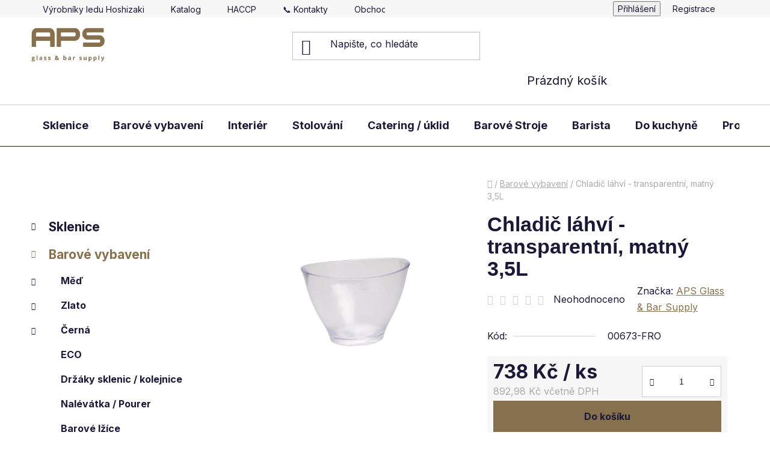

--- FILE ---
content_type: text/html; charset=utf-8
request_url: https://www.apssupply.cz/barove-vybaveni/chladic-lahvi-transparentni--matny-3-5l/
body_size: 29239
content:
<!doctype html><html lang="cs" dir="ltr" class="header-background-light external-fonts-loaded"><head><meta charset="utf-8" /><meta name="viewport" content="width=device-width,initial-scale=1" /><title>Chladič láhví - transparentní, matný 3,5L - APS Glass &amp; Bar Supply</title><link rel="preconnect" href="https://cdn.myshoptet.com" /><link rel="dns-prefetch" href="https://cdn.myshoptet.com" /><link rel="preload" href="https://cdn.myshoptet.com/prj/dist/master/cms/libs/jquery/jquery-1.11.3.min.js" as="script" /><link href="https://cdn.myshoptet.com/prj/dist/master/shop/dist/font-shoptet-13.css.3c47e30adfa2e9e2683b.css" rel="stylesheet"><script>
dataLayer = [];
dataLayer.push({'shoptet' : {
    "pageId": 2241,
    "pageType": "productDetail",
    "currency": "CZK",
    "currencyInfo": {
        "decimalSeparator": ",",
        "exchangeRate": 1,
        "priceDecimalPlaces": 2,
        "symbol": "K\u010d",
        "symbolLeft": 0,
        "thousandSeparator": " "
    },
    "language": "cs",
    "projectId": 158662,
    "product": {
        "id": 17934,
        "guid": "f62c0f91-7a40-11e9-beb1-002590dad85e",
        "hasVariants": false,
        "codes": [
            {
                "code": "00673-FRO"
            }
        ],
        "code": "00673-FRO",
        "name": "Chladi\u010d l\u00e1hv\u00ed - transparentn\u00ed, matn\u00fd 3,5L",
        "appendix": "",
        "weight": 1.2,
        "manufacturer": "APS Glass & Bar Supply",
        "manufacturerGuid": "1EF53327085068E0BF68DA0BA3DED3EE",
        "currentCategory": "Barov\u00e9 vybaven\u00ed",
        "currentCategoryGuid": "a0253629-39e7-11e9-beb1-002590dad85e",
        "defaultCategory": "Barov\u00e9 vybaven\u00ed",
        "defaultCategoryGuid": "a0253629-39e7-11e9-beb1-002590dad85e",
        "currency": "CZK",
        "priceWithVat": 892.98000000000002
    },
    "stocks": [
        {
            "id": "ext",
            "title": "Sklad",
            "isDeliveryPoint": 0,
            "visibleOnEshop": 1
        }
    ],
    "cartInfo": {
        "id": null,
        "freeShipping": false,
        "freeShippingFrom": 5000,
        "leftToFreeGift": {
            "formattedPrice": "0 K\u010d",
            "priceLeft": 0
        },
        "freeGift": false,
        "leftToFreeShipping": {
            "priceLeft": 5000,
            "dependOnRegion": 0,
            "formattedPrice": "5 000 K\u010d"
        },
        "discountCoupon": [],
        "getNoBillingShippingPrice": {
            "withoutVat": 0,
            "vat": 0,
            "withVat": 0
        },
        "cartItems": [],
        "taxMode": "ORDINARY"
    },
    "cart": [],
    "customer": {
        "priceRatio": 1,
        "priceListId": 1,
        "groupId": null,
        "registered": false,
        "mainAccount": false
    }
}});
</script>
<meta property="og:type" content="website"><meta property="og:site_name" content="apssupply.cz"><meta property="og:url" content="https://www.apssupply.cz/barove-vybaveni/chladic-lahvi-transparentni--matny-3-5l/"><meta property="og:title" content="Chladič láhví - transparentní, matný 3,5L - APS Glass &amp; Bar Supply"><meta name="author" content="APS Glass &amp; Bar Supply"><meta name="web_author" content="Shoptet.cz"><meta name="dcterms.rightsHolder" content="www.apssupply.cz"><meta name="robots" content="index,follow"><meta property="og:image" content="https://cdn.myshoptet.com/usr/www.apssupply.cz/user/shop/big/17934_00673-fro-web.jpg?65390068"><meta property="og:description" content="Chladič láhví - transparentní, matný 3,5L. "><meta name="description" content="Chladič láhví - transparentní, matný 3,5L. "><meta name="google-site-verification" content="Y2I6hrb_H5UvLaOveavB_7TieB4vJQfWxwKah5WnvAo"><meta property="product:price:amount" content="892.98"><meta property="product:price:currency" content="CZK"><style>:root {--color-primary: #87704e;--color-primary-h: 36;--color-primary-s: 27%;--color-primary-l: 42%;--color-primary-hover: #b29468;--color-primary-hover-h: 36;--color-primary-hover-s: 32%;--color-primary-hover-l: 55%;--color-secondary: #87704e;--color-secondary-h: 36;--color-secondary-s: 27%;--color-secondary-l: 42%;--color-secondary-hover: #31404e;--color-secondary-hover-h: 209;--color-secondary-hover-s: 23%;--color-secondary-hover-l: 25%;--color-tertiary: #4a6379;--color-tertiary-h: 208;--color-tertiary-s: 24%;--color-tertiary-l: 38%;--color-tertiary-hover: #cfcfcf;--color-tertiary-hover-h: 0;--color-tertiary-hover-s: 0%;--color-tertiary-hover-l: 81%;--color-header-background: #ffffff;--template-font: "sans-serif";--template-headings-font: "sans-serif";--header-background-url: url("[data-uri]");--cookies-notice-background: #1A1937;--cookies-notice-color: #F8FAFB;--cookies-notice-button-hover: #f5f5f5;--cookies-notice-link-hover: #27263f;--templates-update-management-preview-mode-content: "Náhled aktualizací šablony je aktivní pro váš prohlížeč."}</style>
    
    <link href="https://cdn.myshoptet.com/prj/dist/master/shop/dist/main-13.less.fdb02770e668ba5a70b5.css" rel="stylesheet" />
            <link href="https://cdn.myshoptet.com/prj/dist/master/shop/dist/mobile-header-v1-13.less.629f2f48911e67d0188c.css" rel="stylesheet" />
    
    <script>var shoptet = shoptet || {};</script>
    <script src="https://cdn.myshoptet.com/prj/dist/master/shop/dist/main-3g-header.js.05f199e7fd2450312de2.js"></script>
<!-- User include --><!-- project html code header -->
<style><!--
#welcome {
margin: 0px;
width: 100%;
}

.plus-gallery-item {
    border-width: 0px;
}

#footer {position: static;
    bottom: 0;}

#signature
img {display: none !important;}

#menu-helper-box a:hover {
    color: black !important;
}

#menu-helper:before {background: #484848;}

{color: black !important;}

#column-l-in > div > div ul {
display: run-in !important;
}

#footer-in a:hover {color: white;}

#menu li:hover
a {color: white;}

.decor-delimeter:before {color: black;}

#menu .list-inline>li>a {
font-size: 15px; font-family: "Lucida Grande", sans-serif, "Oswald"; text-transform: capitalize;}

#navigation
span {font-size: 20px; padding-left: 2px; font-weight: bold;}

#footer {background:#484848; color: white; }
#footer-in a {color: white;}

.products {border-top: solid 0px;}
h1 {font-weight: bold;}

#content-in #t-product-detail, #content-in #t-product-detail
table {margin-top: 50px;}

#category-filter, #top-in-cat-button, #top-in-cat-button.active, #param-filter-hover, #param-filter-hover.active { background: rgba(189, 189, 189, 0.86) !important; }

#social-buttons, #tr-links, #category-banners, #signature {display: none;}

.categories.expandable>ul>li>a:before {display: none;}

#category-filter {background:;}



aside div>.box {border-radius: 4px;}

#top10{
display:none !important;
}

.gallery {
    padding-left: 0em !important;
    padding-right: 0em !important;
}


#menu .list-inline>li:hover {

top:0px;
border-top: solid 0px;
background: #3c3c3b;
border-radius: 4px;
}

#menu .list-inline>li>a:hover {

color: white;
}

#menu  {

border-top: solid 0px !important;
}

.user-include-block {display: none;}

#welcome:before {display: none;}

.search-whisperer-wrap-v1 {border: solid 1px #dadae5; border-radius: 4px;}

#a-home:hover:before {color: white;}

#header {border-bottom: solid 1px; margin-bottom: 50px;}

#header-in a {border-radius: 4px;}

.categories.expandable .topic:before {display: none;}

.categories .topic { border: 0px;}

#column-l-in #categories .categories .topic, #column-r #categories .categories
.topic {border-bottom: solid 1px #dadae5 !important;}

#column-l-in #categories, #column-r
#categories {border: solid 1px #dadae5; padding: 15px;border-radius: 4px;}
--></style>

<link rel="preconnect" href="https://fonts.googleapis.com">
<link rel="preconnect" href="https://fonts.gstatic.com" crossorigin>
<link href="https://fonts.googleapis.com/css2?family=Inter:wght@400;700&display=swap" rel="stylesheet">

<style>
* {
  font-family: 'Inter', sans-serif;
}

.banner-grid {
        display: grid;
        grid-template-columns: repeat(3, 1fr);
        grid-gap: 10px;
    }

    .banner-grid-item {
        position: relative;
        padding-top: 56.25%;
        background-size: cover;
    }

    .banner-grid-item video {
        position: absolute;
        top: 0;
        left: 0;
        width: 100%;
        z-index: 1;
    }

    .banner-grid-item-label {
        position: absolute;
        bottom: 0;
        left: 0;
        width: 100%;
        text-align: center;
        color: #fff;
        background-color: rgba(61, 81, 100, 0.57);
        padding: 20px;
        font-size: 23px;
        box-sizing: border-box;
        z-index: 2;
    }

    @media (max-width: 991px) {
        .banner-grid {
            grid-template-columns: repeat(2, 1fr);
        }
    }

    @media (max-width: 768px) {
        .banner-grid {
            grid-template-columns: repeat(1, 1fr);
        }

        .banner-grid-item-label {
            padding: 15px;
            font-size: 20px;
        }
    }
    
    footer#footer {
    background-color: var(--color-primary);
    }
    
    footer#footer a {
    color: #fff;
    }
    
    .plus-gallery-cont {
    overflow: hidden;
    }
    
    .plus-gallery-wrap {
    display: flex;
    flex-wrap: nowrap;
    animation: slowSlide linear 10s infinite alternate;
    }
    
    .plus-gallery-item {
    flex: 0 0 120px;
    }
    
    @keyframes slowSlide {
    from {
    transform: translateX(0)
    }
    to {
    transform: translateX(-100%)
    }
    }
    .category-title{
     display: none!important;
    }
</style>
<!-- /User include --><link rel="shortcut icon" href="/favicon.ico" type="image/x-icon" /><link rel="canonical" href="https://www.apssupply.cz/barove-vybaveni/chladic-lahvi-transparentni--matny-3-5l/" />    <!-- Global site tag (gtag.js) - Google Analytics -->
    <script async src="https://www.googletagmanager.com/gtag/js?id=G-Q2MF6GVG5Q"></script>
    <script>
        
        window.dataLayer = window.dataLayer || [];
        function gtag(){dataLayer.push(arguments);}
        

        
        gtag('js', new Date());

        
                gtag('config', 'G-Q2MF6GVG5Q', {"groups":"GA4","send_page_view":false,"content_group":"productDetail","currency":"CZK","page_language":"cs"});
        
                gtag('config', 'AW-16722779617', {"allow_enhanced_conversions":true});
        
        
        
        
        
                    gtag('event', 'page_view', {"send_to":"GA4","page_language":"cs","content_group":"productDetail","currency":"CZK"});
        
                gtag('set', 'currency', 'CZK');

        gtag('event', 'view_item', {
            "send_to": "UA",
            "items": [
                {
                    "id": "00673-FRO",
                    "name": "Chladi\u010d l\u00e1hv\u00ed - transparentn\u00ed, matn\u00fd 3,5L",
                    "category": "Barov\u00e9 vybaven\u00ed",
                                        "brand": "APS Glass & Bar Supply",
                                                            "price": 738
                }
            ]
        });
        
        
        
        
        
                    gtag('event', 'view_item', {"send_to":"GA4","page_language":"cs","content_group":"productDetail","value":738,"currency":"CZK","items":[{"item_id":"00673-FRO","item_name":"Chladi\u010d l\u00e1hv\u00ed - transparentn\u00ed, matn\u00fd 3,5L","item_brand":"APS Glass & Bar Supply","item_category":"Barov\u00e9 vybaven\u00ed","price":738,"quantity":1,"index":0}]});
        
        
        
        
        
        
        
        document.addEventListener('DOMContentLoaded', function() {
            if (typeof shoptet.tracking !== 'undefined') {
                for (var id in shoptet.tracking.bannersList) {
                    gtag('event', 'view_promotion', {
                        "send_to": "UA",
                        "promotions": [
                            {
                                "id": shoptet.tracking.bannersList[id].id,
                                "name": shoptet.tracking.bannersList[id].name,
                                "position": shoptet.tracking.bannersList[id].position
                            }
                        ]
                    });
                }
            }

            shoptet.consent.onAccept(function(agreements) {
                if (agreements.length !== 0) {
                    console.debug('gtag consent accept');
                    var gtagConsentPayload =  {
                        'ad_storage': agreements.includes(shoptet.config.cookiesConsentOptPersonalisation)
                            ? 'granted' : 'denied',
                        'analytics_storage': agreements.includes(shoptet.config.cookiesConsentOptAnalytics)
                            ? 'granted' : 'denied',
                                                                                                'ad_user_data': agreements.includes(shoptet.config.cookiesConsentOptPersonalisation)
                            ? 'granted' : 'denied',
                        'ad_personalization': agreements.includes(shoptet.config.cookiesConsentOptPersonalisation)
                            ? 'granted' : 'denied',
                        };
                    console.debug('update consent data', gtagConsentPayload);
                    gtag('consent', 'update', gtagConsentPayload);
                    dataLayer.push(
                        { 'event': 'update_consent' }
                    );
                }
            });
        });
    </script>
</head><body class="desktop id-2241 in-barove-vybaveni template-13 type-product type-detail multiple-columns-body columns-3 smart-labels-active ums_forms_redesign--off ums_a11y_category_page--on ums_discussion_rating_forms--off ums_flags_display_unification--on ums_a11y_login--on mobile-header-version-1"><noscript>
    <style>
        #header {
            padding-top: 0;
            position: relative !important;
            top: 0;
        }
        .header-navigation {
            position: relative !important;
        }
        .overall-wrapper {
            margin: 0 !important;
        }
        body:not(.ready) {
            visibility: visible !important;
        }
    </style>
    <div class="no-javascript">
        <div class="no-javascript__title">Musíte změnit nastavení vašeho prohlížeče</div>
        <div class="no-javascript__text">Podívejte se na: <a href="https://www.google.com/support/bin/answer.py?answer=23852">Jak povolit JavaScript ve vašem prohlížeči</a>.</div>
        <div class="no-javascript__text">Pokud používáte software na blokování reklam, může být nutné povolit JavaScript z této stránky.</div>
        <div class="no-javascript__text">Děkujeme.</div>
    </div>
</noscript>

        <div id="fb-root"></div>
        <script>
            window.fbAsyncInit = function() {
                FB.init({
//                    appId            : 'your-app-id',
                    autoLogAppEvents : true,
                    xfbml            : true,
                    version          : 'v19.0'
                });
            };
        </script>
        <script async defer crossorigin="anonymous" src="https://connect.facebook.net/cs_CZ/sdk.js"></script><a href="#content" class="skip-link sr-only">Přejít na obsah</a><div class="overall-wrapper"><div class="user-action"><div class="container">
    <div class="user-action-in">
                    <div id="login" class="user-action-login popup-widget login-widget" role="dialog" aria-labelledby="loginHeading">
        <div class="popup-widget-inner">
                            <h2 id="loginHeading">Přihlášení k vašemu účtu</h2><div id="customerLogin"><form action="/action/Customer/Login/" method="post" id="formLoginIncluded" class="csrf-enabled formLogin" data-testid="formLogin"><input type="hidden" name="referer" value="" /><div class="form-group"><div class="input-wrapper email js-validated-element-wrapper no-label"><input type="email" name="email" class="form-control" autofocus placeholder="E-mailová adresa (např. jan@novak.cz)" data-testid="inputEmail" autocomplete="email" required /></div></div><div class="form-group"><div class="input-wrapper password js-validated-element-wrapper no-label"><input type="password" name="password" class="form-control" placeholder="Heslo" data-testid="inputPassword" autocomplete="current-password" required /><span class="no-display">Nemůžete vyplnit toto pole</span><input type="text" name="surname" value="" class="no-display" /></div></div><div class="form-group"><div class="login-wrapper"><button type="submit" class="btn btn-secondary btn-text btn-login" data-testid="buttonSubmit">Přihlásit se</button><div class="password-helper"><a href="/registrace/" data-testid="signup" rel="nofollow">Nová registrace</a><a href="/klient/zapomenute-heslo/" rel="nofollow">Zapomenuté heslo</a></div></div></div></form>
</div>                    </div>
    </div>

                <div id="cart-widget" class="user-action-cart popup-widget cart-widget loader-wrapper" data-testid="popupCartWidget" role="dialog" aria-hidden="true">
            <div class="popup-widget-inner cart-widget-inner place-cart-here">
                <div class="loader-overlay">
                    <div class="loader"></div>
                </div>
            </div>
        </div>
    </div>
</div>
</div><div class="top-navigation-bar" data-testid="topNavigationBar">

    <div class="container">

                            <div class="top-navigation-menu">
                <ul class="top-navigation-bar-menu">
                                            <li class="top-navigation-menu-item-external-36">
                            <a href="https://hoshizaki-europe.cz" title="Výrobníky ledu Hoshizaki" target="blank">Výrobníky ledu Hoshizaki</a>
                        </li>
                                            <li class="top-navigation-menu-item-1368">
                            <a href="/katalog-2/" title="Katalog">Katalog</a>
                        </li>
                                            <li class="top-navigation-menu-item-2829">
                            <a href="/haccp/" title="HACCP">HACCP</a>
                        </li>
                                            <li class="top-navigation-menu-item-29">
                            <a href="/kontakty/" title="Kontakty">📞 Kontakty</a>
                        </li>
                                            <li class="top-navigation-menu-item-1377">
                            <a href="/obchodni-podminky/" title="Obchodní podmínky">Obchodní podmínky</a>
                        </li>
                                            <li class="top-navigation-menu-item-2832">
                            <a href="/doprava/" title="Možnosti dopravy">Doprava</a>
                        </li>
                                    </ul>
                <div class="top-navigation-menu-trigger">Více</div>
                <ul class="top-navigation-bar-menu-helper"></ul>
            </div>
        
        <div class="top-navigation-tools">
                        <button class="top-nav-button top-nav-button-login toggle-window" type="button" data-target="login" aria-haspopup="dialog" aria-controls="login" aria-expanded="false" data-testid="signin"><span>Přihlášení</span></button>
    <a href="/registrace/" class="top-nav-button top-nav-button-register" data-testid="headerSignup">Registrace</a>
        </div>

    </div>

</div>
<header id="header">
        <div class="header-top">
            <div class="container navigation-wrapper header-top-wrapper">
                <div class="site-name"><a href="/" data-testid="linkWebsiteLogo"><img src="https://cdn.myshoptet.com/usr/www.apssupply.cz/user/logos/apssupply_logo.png" alt="APS Glass &amp; Bar Supply" fetchpriority="low" /></a></div>                <div class="search" itemscope itemtype="https://schema.org/WebSite">
                    <meta itemprop="headline" content="Barové vybavení"/><meta itemprop="url" content="https://www.apssupply.cz"/><meta itemprop="text" content="Chladič láhví - transparentní, matný 3,5L. "/>                    <form action="/action/ProductSearch/prepareString/" method="post"
    id="formSearchForm" class="search-form compact-form js-search-main"
    itemprop="potentialAction" itemscope itemtype="https://schema.org/SearchAction" data-testid="searchForm">
    <fieldset>
        <meta itemprop="target"
            content="https://www.apssupply.cz/vyhledavani/?string={string}"/>
        <input type="hidden" name="language" value="cs"/>
        
            
    <span class="search-input-icon" aria-hidden="true"></span>

<input
    type="search"
    name="string"
        class="query-input form-control search-input js-search-input"
    placeholder="Napište, co hledáte"
    autocomplete="off"
    required
    itemprop="query-input"
    aria-label="Vyhledávání"
    data-testid="searchInput"
>
            <button type="submit" class="btn btn-default search-button" data-testid="searchBtn">Hledat</button>
        
    </fieldset>
</form>
                </div>
                <div class="navigation-buttons">
                    <a href="#" class="toggle-window" data-target="search" data-testid="linkSearchIcon"><span class="sr-only">Hledat</span></a>
                        
    <a href="/kosik/" class="btn btn-icon toggle-window cart-count" data-target="cart" data-hover="true" data-redirect="true" data-testid="headerCart" rel="nofollow" aria-haspopup="dialog" aria-expanded="false" aria-controls="cart-widget">
        
                <span class="sr-only">Nákupní košík</span>
        
            <span class="cart-price visible-lg-inline-block" data-testid="headerCartPrice">
                                    Prázdný košík                            </span>
        
    
            </a>
                    <a href="#" class="toggle-window" data-target="navigation" data-testid="hamburgerMenu"></a>
                </div>
            </div>
        </div>
        <div class="header-bottom">
            <div class="container navigation-wrapper header-bottom-wrapper js-navigation-container">
                <nav id="navigation" aria-label="Hlavní menu" data-collapsible="true"><div class="navigation-in menu"><ul class="menu-level-1" role="menubar" data-testid="headerMenuItems"><li class="menu-item-1524 ext" role="none"><a href="/sklenice-2/" data-testid="headerMenuItem" role="menuitem" aria-haspopup="true" aria-expanded="false"><b>Sklenice</b><span class="submenu-arrow"></span></a><ul class="menu-level-2" aria-label="Sklenice" tabindex="-1" role="menu"><li class="menu-item-1527 has-third-level" role="none"><a href="/koktejlove-sklenice/" class="menu-image" data-testid="headerMenuItem" tabindex="-1" aria-hidden="true"><img src="data:image/svg+xml,%3Csvg%20width%3D%22140%22%20height%3D%22100%22%20xmlns%3D%22http%3A%2F%2Fwww.w3.org%2F2000%2Fsvg%22%3E%3C%2Fsvg%3E" alt="" aria-hidden="true" width="140" height="100"  data-src="https://cdn.myshoptet.com/usr/www.apssupply.cz/user/categories/thumb/15138_9562269-webczbloynzc9ohm-1.jpg" fetchpriority="low" /></a><div><a href="/koktejlove-sklenice/" data-testid="headerMenuItem" role="menuitem"><span>Koktejlové sklenice</span></a>
                                                    <ul class="menu-level-3" role="menu">
                                                                    <li class="menu-item-1551" role="none">
                                        <a href="/caipirinha/" data-testid="headerMenuItem" role="menuitem">
                                            Caipirinha </a>,                                    </li>
                                                                    <li class="menu-item-1554" role="none">
                                        <a href="/double-old-fashioned/" data-testid="headerMenuItem" role="menuitem">
                                            Double old fashioned</a>,                                    </li>
                                                                    <li class="menu-item-1557" role="none">
                                        <a href="/old-fashioned-2/" data-testid="headerMenuItem" role="menuitem">
                                            Old fashioned</a>,                                    </li>
                                                                    <li class="menu-item-1560" role="none">
                                        <a href="/long-drink/" data-testid="headerMenuItem" role="menuitem">
                                            Long drink</a>,                                    </li>
                                                                    <li class="menu-item-1563" role="none">
                                        <a href="/sklenice-pozlacene-2/" data-testid="headerMenuItem" role="menuitem">
                                            Sklenice pozlacené</a>,                                    </li>
                                                                    <li class="menu-item-1566" role="none">
                                        <a href="/infusion-jars/" data-testid="headerMenuItem" role="menuitem">
                                            Infusion jars</a>,                                    </li>
                                                                    <li class="menu-item-1569" role="none">
                                        <a href="/martini/" data-testid="headerMenuItem" role="menuitem">
                                            Martini</a>,                                    </li>
                                                                    <li class="menu-item-1572" role="none">
                                        <a href="/margarita/" data-testid="headerMenuItem" role="menuitem">
                                            Margarita</a>,                                    </li>
                                                                    <li class="menu-item-1575" role="none">
                                        <a href="/pohary-hrkny-kovove/" data-testid="headerMenuItem" role="menuitem">
                                            Poháry a hrnky kovové</a>,                                    </li>
                                                                    <li class="menu-item-1578" role="none">
                                        <a href="/tiki-tiki/" data-testid="headerMenuItem" role="menuitem">
                                            Tiki tiki</a>,                                    </li>
                                                                    <li class="menu-item-1581" role="none">
                                        <a href="/fancy-cocktail/" data-testid="headerMenuItem" role="menuitem">
                                            Fancy cocktail</a>,                                    </li>
                                                                    <li class="menu-item-1584" role="none">
                                        <a href="/xxl/" data-testid="headerMenuItem" role="menuitem">
                                            XXL </a>                                    </li>
                                                            </ul>
                        </div></li><li class="menu-item-1530 has-third-level" role="none"><a href="/vinne-sklenice/" class="menu-image" data-testid="headerMenuItem" tabindex="-1" aria-hidden="true"><img src="data:image/svg+xml,%3Csvg%20width%3D%22140%22%20height%3D%22100%22%20xmlns%3D%22http%3A%2F%2Fwww.w3.org%2F2000%2Fsvg%22%3E%3C%2Fsvg%3E" alt="" aria-hidden="true" width="140" height="100"  data-src="https://cdn.myshoptet.com/usr/www.apssupply.cz/user/categories/thumb/20715_sklenice-na-cervene-vino-29cl.jpg" fetchpriority="low" /></a><div><a href="/vinne-sklenice/" data-testid="headerMenuItem" role="menuitem"><span>Vinné sklenice</span></a>
                                                    <ul class="menu-level-3" role="menu">
                                                                    <li class="menu-item-1587" role="none">
                                        <a href="/cervene-vino/" data-testid="headerMenuItem" role="menuitem">
                                            Červené víno</a>,                                    </li>
                                                                    <li class="menu-item-1590" role="none">
                                        <a href="/bile-vino/" data-testid="headerMenuItem" role="menuitem">
                                            Bílé víno</a>,                                    </li>
                                                                    <li class="menu-item-1593" role="none">
                                        <a href="/universalni/" data-testid="headerMenuItem" role="menuitem">
                                            Universální </a>,                                    </li>
                                                                    <li class="menu-item-1596" role="none">
                                        <a href="/dezertni/" data-testid="headerMenuItem" role="menuitem">
                                            Dezertní </a>                                    </li>
                                                            </ul>
                        </div></li><li class="menu-item-1533" role="none"><a href="/sekt-champagne/" class="menu-image" data-testid="headerMenuItem" tabindex="-1" aria-hidden="true"><img src="data:image/svg+xml,%3Csvg%20width%3D%22140%22%20height%3D%22100%22%20xmlns%3D%22http%3A%2F%2Fwww.w3.org%2F2000%2Fsvg%22%3E%3C%2Fsvg%3E" alt="" aria-hidden="true" width="140" height="100"  data-src="https://cdn.myshoptet.com/usr/www.apssupply.cz/user/categories/thumb/21233_c502-web.jpg" fetchpriority="low" /></a><div><a href="/sekt-champagne/" data-testid="headerMenuItem" role="menuitem"><span>Sekt &amp; Champagne</span></a>
                        </div></li><li class="menu-item-1599" role="none"><a href="/degustacni/" class="menu-image" data-testid="headerMenuItem" tabindex="-1" aria-hidden="true"><img src="data:image/svg+xml,%3Csvg%20width%3D%22140%22%20height%3D%22100%22%20xmlns%3D%22http%3A%2F%2Fwww.w3.org%2F2000%2Fsvg%22%3E%3C%2Fsvg%3E" alt="" aria-hidden="true" width="140" height="100"  data-src="https://cdn.myshoptet.com/usr/www.apssupply.cz/user/categories/thumb/21617_3053-l.jpg" fetchpriority="low" /></a><div><a href="/degustacni/" data-testid="headerMenuItem" role="menuitem"><span>Degustační </span></a>
                        </div></li><li class="menu-item-1536 has-third-level" role="none"><a href="/pivni-sklo/" class="menu-image" data-testid="headerMenuItem" tabindex="-1" aria-hidden="true"><img src="data:image/svg+xml,%3Csvg%20width%3D%22140%22%20height%3D%22100%22%20xmlns%3D%22http%3A%2F%2Fwww.w3.org%2F2000%2Fsvg%22%3E%3C%2Fsvg%3E" alt="" aria-hidden="true" width="140" height="100"  data-src="https://cdn.myshoptet.com/usr/www.apssupply.cz/user/categories/thumb/14928_920260-web.jpg" fetchpriority="low" /></a><div><a href="/pivni-sklo/" data-testid="headerMenuItem" role="menuitem"><span>Pivní sklo</span></a>
                                                    <ul class="menu-level-3" role="menu">
                                                                    <li class="menu-item-2723" role="none">
                                        <a href="/weizenbierglaser/" data-testid="headerMenuItem" role="menuitem">
                                            Weizenbiergläser</a>,                                    </li>
                                                                    <li class="menu-item-2726" role="none">
                                        <a href="/pilsglaser/" data-testid="headerMenuItem" role="menuitem">
                                            Pilsgläser</a>,                                    </li>
                                                                    <li class="menu-item-2729" role="none">
                                        <a href="/bierkrug/" data-testid="headerMenuItem" role="menuitem">
                                            Bierkrug</a>,                                    </li>
                                                                    <li class="menu-item-2732" role="none">
                                        <a href="/biertulpen/" data-testid="headerMenuItem" role="menuitem">
                                             Biertulpen</a>                                    </li>
                                                            </ul>
                        </div></li><li class="menu-item-1539 has-third-level" role="none"><a href="/spirits-liquers/" class="menu-image" data-testid="headerMenuItem" tabindex="-1" aria-hidden="true"><img src="data:image/svg+xml,%3Csvg%20width%3D%22140%22%20height%3D%22100%22%20xmlns%3D%22http%3A%2F%2Fwww.w3.org%2F2000%2Fsvg%22%3E%3C%2Fsvg%3E" alt="" aria-hidden="true" width="140" height="100"  data-src="https://cdn.myshoptet.com/usr/www.apssupply.cz/user/categories/thumb/13575_11126021-lib-series-v-140-tall-rocks-140ml-600x600.jpg" fetchpriority="low" /></a><div><a href="/spirits-liquers/" data-testid="headerMenuItem" role="menuitem"><span>Spirits &amp; liquers</span></a>
                                                    <ul class="menu-level-3" role="menu">
                                                                    <li class="menu-item-1614" role="none">
                                        <a href="/cognac-brandy-liquer/" data-testid="headerMenuItem" role="menuitem">
                                            Cognac*Brandy*Liquer</a>,                                    </li>
                                                                    <li class="menu-item-1620" role="none">
                                        <a href="/palenky/" data-testid="headerMenuItem" role="menuitem">
                                            Pálenky</a>,                                    </li>
                                                                    <li class="menu-item-1623" role="none">
                                        <a href="/whisky-whiskey/" data-testid="headerMenuItem" role="menuitem">
                                            Whisky &amp; Whiskey</a>                                    </li>
                                                            </ul>
                        </div></li><li class="menu-item-1542 has-third-level" role="none"><a href="/karafy-dekantery/" class="menu-image" data-testid="headerMenuItem" tabindex="-1" aria-hidden="true"><img src="data:image/svg+xml,%3Csvg%20width%3D%22140%22%20height%3D%22100%22%20xmlns%3D%22http%3A%2F%2Fwww.w3.org%2F2000%2Fsvg%22%3E%3C%2Fsvg%3E" alt="" aria-hidden="true" width="140" height="100"  data-src="https://cdn.myshoptet.com/usr/www.apssupply.cz/user/categories/thumb/15261_719-web.jpg" fetchpriority="low" /></a><div><a href="/karafy-dekantery/" data-testid="headerMenuItem" role="menuitem"><span>Karafy &amp; dekantéry</span></a>
                                                    <ul class="menu-level-3" role="menu">
                                                                    <li class="menu-item-1626" role="none">
                                        <a href="/dekantery/" data-testid="headerMenuItem" role="menuitem">
                                            Dekantéry</a>,                                    </li>
                                                                    <li class="menu-item-1629" role="none">
                                        <a href="/karafy/" data-testid="headerMenuItem" role="menuitem">
                                            Karafy </a>,                                    </li>
                                                                    <li class="menu-item-1632" role="none">
                                        <a href="/dzbany/" data-testid="headerMenuItem" role="menuitem">
                                            Džbány</a>                                    </li>
                                                            </ul>
                        </div></li><li class="menu-item-1545 has-third-level" role="none"><a href="/ostatni-sklenice/" class="menu-image" data-testid="headerMenuItem" tabindex="-1" aria-hidden="true"><img src="data:image/svg+xml,%3Csvg%20width%3D%22140%22%20height%3D%22100%22%20xmlns%3D%22http%3A%2F%2Fwww.w3.org%2F2000%2Fsvg%22%3E%3C%2Fsvg%3E" alt="" aria-hidden="true" width="140" height="100"  data-src="https://cdn.myshoptet.com/usr/www.apssupply.cz/user/categories/thumb/15405_5102-web.jpg" fetchpriority="low" /></a><div><a href="/ostatni-sklenice/" data-testid="headerMenuItem" role="menuitem"><span>Ostatní sklenice</span></a>
                                                    <ul class="menu-level-3" role="menu">
                                                                    <li class="menu-item-1635" role="none">
                                        <a href="/zmrzlinove-pohary-sejky/" data-testid="headerMenuItem" role="menuitem">
                                            Zmrzlinové poháry a šejky</a>,                                    </li>
                                                                    <li class="menu-item-1638" role="none">
                                        <a href="/horke-napoje/" data-testid="headerMenuItem" role="menuitem">
                                            Horké nápoje</a>,                                    </li>
                                                                    <li class="menu-item-1641" role="none">
                                        <a href="/fitness-wellness-golf-plast/" data-testid="headerMenuItem" role="menuitem">
                                            Fitness &amp; wellness &amp; golf</a>,                                    </li>
                                                                    <li class="menu-item-1644" role="none">
                                        <a href="/voda-soda/" data-testid="headerMenuItem" role="menuitem">
                                            Voda &amp; soda *H2O*</a>,                                    </li>
                                                                    <li class="menu-item-1647" role="none">
                                        <a href="/ostatni/" data-testid="headerMenuItem" role="menuitem">
                                            Ostatní</a>                                    </li>
                                                            </ul>
                        </div></li><li class="menu-item-1548 has-third-level" role="none"><a href="/sklenice-dle-znacky/" class="menu-image" data-testid="headerMenuItem" tabindex="-1" aria-hidden="true"><img src="data:image/svg+xml,%3Csvg%20width%3D%22140%22%20height%3D%22100%22%20xmlns%3D%22http%3A%2F%2Fwww.w3.org%2F2000%2Fsvg%22%3E%3C%2Fsvg%3E" alt="" aria-hidden="true" width="140" height="100"  data-src="https://cdn.myshoptet.com/usr/www.apssupply.cz/user/categories/thumb/15138_9562269-webczbloynzc9ohm-4.jpg" fetchpriority="low" /></a><div><a href="/sklenice-dle-znacky/" data-testid="headerMenuItem" role="menuitem"><span>Sklenice dle značky</span></a>
                                                    <ul class="menu-level-3" role="menu">
                                                                    <li class="menu-item-2938" role="none">
                                        <a href="/libbey/" data-testid="headerMenuItem" role="menuitem">
                                            Libbey</a>,                                    </li>
                                                                    <li class="menu-item-1650" role="none">
                                        <a href="/royal-leerdam/" data-testid="headerMenuItem" role="menuitem">
                                            Royal Leerdam </a>,                                    </li>
                                                                    <li class="menu-item-2783" role="none">
                                        <a href="/urban-bar/" data-testid="headerMenuItem" role="menuitem">
                                            Urban bar</a>,                                    </li>
                                                                    <li class="menu-item-1653" role="none">
                                        <a href="/la-roch--re/" data-testid="headerMenuItem" role="menuitem">
                                            La Rochère </a>,                                    </li>
                                                                    <li class="menu-item-1656" role="none">
                                        <a href="/vidivi/" data-testid="headerMenuItem" role="menuitem">
                                            Vidivi </a>,                                    </li>
                                                                    <li class="menu-item-1659" role="none">
                                        <a href="/aps-glass-bar-supply/" data-testid="headerMenuItem" role="menuitem">
                                            APS glass &amp; bar supply</a>,                                    </li>
                                                                    <li class="menu-item-1662" role="none">
                                        <a href="/riedel/" data-testid="headerMenuItem" role="menuitem">
                                            Riedel </a>,                                    </li>
                                                                    <li class="menu-item-1665" role="none">
                                        <a href="/onis/" data-testid="headerMenuItem" role="menuitem">
                                            Onis</a>,                                    </li>
                                                                    <li class="menu-item-1668" role="none">
                                        <a href="/italesse/" data-testid="headerMenuItem" role="menuitem">
                                            Italesse </a>,                                    </li>
                                                                    <li class="menu-item-1671" role="none">
                                        <a href="/spiegelau-nachtmann/" data-testid="headerMenuItem" role="menuitem">
                                            Spiegelau &amp; Nachtmann </a>,                                    </li>
                                                                    <li class="menu-item-1674" role="none">
                                        <a href="/rcr-cristalleria-italiana/" data-testid="headerMenuItem" role="menuitem">
                                            RCR cristalleria italiana</a>,                                    </li>
                                                                    <li class="menu-item-1677" role="none">
                                        <a href="/stolzle/" data-testid="headerMenuItem" role="menuitem">
                                            Stölzle </a>,                                    </li>
                                                                    <li class="menu-item-1680" role="none">
                                        <a href="/luigi-bormioli/" data-testid="headerMenuItem" role="menuitem">
                                            Luigi bormioli</a>,                                    </li>
                                                                    <li class="menu-item-1683" role="none">
                                        <a href="/carlisle-foodservice/" data-testid="headerMenuItem" role="menuitem">
                                            Carlisle foodservice</a>                                    </li>
                                                            </ul>
                        </div></li></ul></li>
<li class="menu-item-2241 ext" role="none"><a href="/barove-vybaveni/" class="active" data-testid="headerMenuItem" role="menuitem" aria-haspopup="true" aria-expanded="false"><b>Barové vybavení</b><span class="submenu-arrow"></span></a><ul class="menu-level-2" aria-label="Barové vybavení" tabindex="-1" role="menu"><li class="menu-item-747 has-third-level" role="none"><a href="/med/" class="menu-image" data-testid="headerMenuItem" tabindex="-1" aria-hidden="true"><img src="data:image/svg+xml,%3Csvg%20width%3D%22140%22%20height%3D%22100%22%20xmlns%3D%22http%3A%2F%2Fwww.w3.org%2F2000%2Fsvg%22%3E%3C%2Fsvg%3E" alt="" aria-hidden="true" width="140" height="100"  data-src="https://cdn.myshoptet.com/usr/www.apssupply.cz/user/categories/thumb/aps_rubrik-coppermdkxg9kn5l8qk_1280x1280.jpg" fetchpriority="low" /></a><div><a href="/med/" data-testid="headerMenuItem" role="menuitem"><span>Měď</span></a>
                                                    <ul class="menu-level-3" role="menu">
                                                                    <li class="menu-item-1383" role="none">
                                        <a href="/odmerky/" data-testid="headerMenuItem" role="menuitem">
                                            Odměrky</a>,                                    </li>
                                                                    <li class="menu-item-1386" role="none">
                                        <a href="/shakery/" data-testid="headerMenuItem" role="menuitem">
                                            Shakery</a>,                                    </li>
                                                                    <li class="menu-item-1389" role="none">
                                        <a href="/sitka-strainery/" data-testid="headerMenuItem" role="menuitem">
                                            Sítka/Strainery</a>,                                    </li>
                                                                    <li class="menu-item-1392" role="none">
                                        <a href="/tiki-ananas/" data-testid="headerMenuItem" role="menuitem">
                                            Tiki Ananas</a>,                                    </li>
                                                                    <li class="menu-item-1395" role="none">
                                        <a href="/nalevatka/" data-testid="headerMenuItem" role="menuitem">
                                            Nalévátka</a>,                                    </li>
                                                                    <li class="menu-item-1398" role="none">
                                        <a href="/barove-lzicky/" data-testid="headerMenuItem" role="menuitem">
                                            Barové lžičky</a>,                                    </li>
                                                                    <li class="menu-item-1401" role="none">
                                        <a href="/kovove-hrnky/" data-testid="headerMenuItem" role="menuitem">
                                            Kovové hrnky</a>,                                    </li>
                                                                    <li class="menu-item-1404" role="none">
                                        <a href="/sklenice/" data-testid="headerMenuItem" role="menuitem">
                                            Sklenice</a>,                                    </li>
                                                                    <li class="menu-item-1407" role="none">
                                        <a href="/chladici-nadoby/" data-testid="headerMenuItem" role="menuitem">
                                            Chladící nádoby</a>,                                    </li>
                                                                    <li class="menu-item-1410" role="none">
                                        <a href="/koktejlove-dekorace/" data-testid="headerMenuItem" role="menuitem">
                                            Koktejlové dekorace</a>,                                    </li>
                                                                    <li class="menu-item-1413" role="none">
                                        <a href="/stolovani/" data-testid="headerMenuItem" role="menuitem">
                                            Stolování</a>                                    </li>
                                                            </ul>
                        </div></li><li class="menu-item-750 has-third-level" role="none"><a href="/zlato/" class="menu-image" data-testid="headerMenuItem" tabindex="-1" aria-hidden="true"><img src="data:image/svg+xml,%3Csvg%20width%3D%22140%22%20height%3D%22100%22%20xmlns%3D%22http%3A%2F%2Fwww.w3.org%2F2000%2Fsvg%22%3E%3C%2Fsvg%3E" alt="" aria-hidden="true" width="140" height="100"  data-src="https://cdn.myshoptet.com/usr/www.apssupply.cz/user/categories/thumb/aps_rubrik-goldevwoptch1bjng_1280x1280.jpg" fetchpriority="low" /></a><div><a href="/zlato/" data-testid="headerMenuItem" role="menuitem"><span>Zlato</span></a>
                                                    <ul class="menu-level-3" role="menu">
                                                                    <li class="menu-item-1422" role="none">
                                        <a href="/sklenice-pozlacene/" data-testid="headerMenuItem" role="menuitem">
                                            Sklenice pozlacené</a>,                                    </li>
                                                                    <li class="menu-item-1425" role="none">
                                        <a href="/odmerky-2/" data-testid="headerMenuItem" role="menuitem">
                                            Odměrky</a>,                                    </li>
                                                                    <li class="menu-item-1428" role="none">
                                        <a href="/shakers/" data-testid="headerMenuItem" role="menuitem">
                                            Shakers</a>,                                    </li>
                                                                    <li class="menu-item-1431" role="none">
                                        <a href="/sitka-strainery-2/" data-testid="headerMenuItem" role="menuitem">
                                            Sítka/Strainery</a>,                                    </li>
                                                                    <li class="menu-item-1434" role="none">
                                        <a href="/stolovani-2/" data-testid="headerMenuItem" role="menuitem">
                                            Stolování</a>,                                    </li>
                                                                    <li class="menu-item-1437" role="none">
                                        <a href="/tiki-julep/" data-testid="headerMenuItem" role="menuitem">
                                            Tiki/Julep</a>,                                    </li>
                                                                    <li class="menu-item-1440" role="none">
                                        <a href="/nalevatka-2/" data-testid="headerMenuItem" role="menuitem">
                                            Nalévátka</a>,                                    </li>
                                                                    <li class="menu-item-1443" role="none">
                                        <a href="/barove-lzice/" data-testid="headerMenuItem" role="menuitem">
                                            Barové lžíce</a>,                                    </li>
                                                                    <li class="menu-item-1446" role="none">
                                        <a href="/chladici-nadoby-2/" data-testid="headerMenuItem" role="menuitem">
                                            Chladící nádoby</a>,                                    </li>
                                                                    <li class="menu-item-1449" role="none">
                                        <a href="/koktejlove-dekorace-2/" data-testid="headerMenuItem" role="menuitem">
                                            Koktejlové dekorace</a>,                                    </li>
                                                                    <li class="menu-item-1452" role="none">
                                        <a href="/stolovani-3/" data-testid="headerMenuItem" role="menuitem">
                                            Stolování</a>                                    </li>
                                                            </ul>
                        </div></li><li class="menu-item-753 has-third-level" role="none"><a href="/cerna/" class="menu-image" data-testid="headerMenuItem" tabindex="-1" aria-hidden="true"><img src="data:image/svg+xml,%3Csvg%20width%3D%22140%22%20height%3D%22100%22%20xmlns%3D%22http%3A%2F%2Fwww.w3.org%2F2000%2Fsvg%22%3E%3C%2Fsvg%3E" alt="" aria-hidden="true" width="140" height="100"  data-src="https://cdn.myshoptet.com/usr/www.apssupply.cz/user/categories/thumb/black.jpg" fetchpriority="low" /></a><div><a href="/cerna/" data-testid="headerMenuItem" role="menuitem"><span>Černá</span></a>
                                                    <ul class="menu-level-3" role="menu">
                                                                    <li class="menu-item-1455" role="none">
                                        <a href="/shakers-2/" data-testid="headerMenuItem" role="menuitem">
                                            Shakers</a>,                                    </li>
                                                                    <li class="menu-item-1458" role="none">
                                        <a href="/noze-otviraky/" data-testid="headerMenuItem" role="menuitem">
                                            Nože a otvíráky</a>,                                    </li>
                                                                    <li class="menu-item-1461" role="none">
                                        <a href="/servirovani/" data-testid="headerMenuItem" role="menuitem">
                                            Servírování</a>,                                    </li>
                                                                    <li class="menu-item-1464" role="none">
                                        <a href="/sklenice-cerne/" data-testid="headerMenuItem" role="menuitem">
                                            Sklenice černé</a>,                                    </li>
                                                                    <li class="menu-item-1467" role="none">
                                        <a href="/chladici-nadoby-lopatky/" data-testid="headerMenuItem" role="menuitem">
                                            Chladící nádoby/lopatky</a>,                                    </li>
                                                                    <li class="menu-item-1470" role="none">
                                        <a href="/barove-prislusenstvi/" data-testid="headerMenuItem" role="menuitem">
                                            Barové příslušentství</a>,                                    </li>
                                                                    <li class="menu-item-1473" role="none">
                                        <a href="/otviraky/" data-testid="headerMenuItem" role="menuitem">
                                            Otvíráky</a>,                                    </li>
                                                                    <li class="menu-item-1476" role="none">
                                        <a href="/slamky-michatka/" data-testid="headerMenuItem" role="menuitem">
                                            Slámky/míchátka</a>                                    </li>
                                                            </ul>
                        </div></li><li class="menu-item-1482" role="none"><a href="/eco/" class="menu-image" data-testid="headerMenuItem" tabindex="-1" aria-hidden="true"><img src="data:image/svg+xml,%3Csvg%20width%3D%22140%22%20height%3D%22100%22%20xmlns%3D%22http%3A%2F%2Fwww.w3.org%2F2000%2Fsvg%22%3E%3C%2Fsvg%3E" alt="" aria-hidden="true" width="140" height="100"  data-src="https://cdn.myshoptet.com/usr/www.apssupply.cz/user/categories/thumb/eco.jpg" fetchpriority="low" /></a><div><a href="/eco/" data-testid="headerMenuItem" role="menuitem"><span>ECO</span></a>
                        </div></li><li class="menu-item-2926" role="none"><a href="/drzaky-sklenic-kolejnice-2/" class="menu-image" data-testid="headerMenuItem" tabindex="-1" aria-hidden="true"><img src="data:image/svg+xml,%3Csvg%20width%3D%22140%22%20height%3D%22100%22%20xmlns%3D%22http%3A%2F%2Fwww.w3.org%2F2000%2Fsvg%22%3E%3C%2Fsvg%3E" alt="" aria-hidden="true" width="140" height="100"  data-src="https://cdn.myshoptet.com/usr/www.apssupply.cz/user/categories/thumb/kolejnice.jpg" fetchpriority="low" /></a><div><a href="/drzaky-sklenic-kolejnice-2/" data-testid="headerMenuItem" role="menuitem"><span>Držáky sklenic / kolejnice</span></a>
                        </div></li><li class="menu-item-2316" role="none"><a href="/nalevatka-pourer/" class="menu-image" data-testid="headerMenuItem" tabindex="-1" aria-hidden="true"><img src="data:image/svg+xml,%3Csvg%20width%3D%22140%22%20height%3D%22100%22%20xmlns%3D%22http%3A%2F%2Fwww.w3.org%2F2000%2Fsvg%22%3E%3C%2Fsvg%3E" alt="" aria-hidden="true" width="140" height="100"  data-src="https://cdn.myshoptet.com/usr/www.apssupply.cz/user/categories/thumb/pou.jpg" fetchpriority="low" /></a><div><a href="/nalevatka-pourer/" data-testid="headerMenuItem" role="menuitem"><span>Nalévátka / Pourer</span></a>
                        </div></li><li class="menu-item-2247" role="none"><a href="/barove-lzice-2/" class="menu-image" data-testid="headerMenuItem" tabindex="-1" aria-hidden="true"><img src="data:image/svg+xml,%3Csvg%20width%3D%22140%22%20height%3D%22100%22%20xmlns%3D%22http%3A%2F%2Fwww.w3.org%2F2000%2Fsvg%22%3E%3C%2Fsvg%3E" alt="" aria-hidden="true" width="140" height="100"  data-src="https://cdn.myshoptet.com/usr/www.apssupply.cz/user/categories/thumb/bl.jpg" fetchpriority="low" /></a><div><a href="/barove-lzice-2/" data-testid="headerMenuItem" role="menuitem"><span>Barové lžíce</span></a>
                        </div></li><li class="menu-item-2250" role="none"><a href="/odmerky-jigger/" class="menu-image" data-testid="headerMenuItem" tabindex="-1" aria-hidden="true"><img src="data:image/svg+xml,%3Csvg%20width%3D%22140%22%20height%3D%22100%22%20xmlns%3D%22http%3A%2F%2Fwww.w3.org%2F2000%2Fsvg%22%3E%3C%2Fsvg%3E" alt="" aria-hidden="true" width="140" height="100"  data-src="https://cdn.myshoptet.com/usr/www.apssupply.cz/user/categories/thumb/jig.jpg" fetchpriority="low" /></a><div><a href="/odmerky-jigger/" data-testid="headerMenuItem" role="menuitem"><span>Odměrky / Jigger</span></a>
                        </div></li><li class="menu-item-2253" role="none"><a href="/barove-gumy-a-podlozky/" class="menu-image" data-testid="headerMenuItem" tabindex="-1" aria-hidden="true"><img src="data:image/svg+xml,%3Csvg%20width%3D%22140%22%20height%3D%22100%22%20xmlns%3D%22http%3A%2F%2Fwww.w3.org%2F2000%2Fsvg%22%3E%3C%2Fsvg%3E" alt="" aria-hidden="true" width="140" height="100"  data-src="https://cdn.myshoptet.com/usr/www.apssupply.cz/user/categories/thumb/po.jpg" fetchpriority="low" /></a><div><a href="/barove-gumy-a-podlozky/" data-testid="headerMenuItem" role="menuitem"><span>Barové gumy a podložky</span></a>
                        </div></li><li class="menu-item-2256" role="none"><a href="/barova-sitka-strainer/" class="menu-image" data-testid="headerMenuItem" tabindex="-1" aria-hidden="true"><img src="data:image/svg+xml,%3Csvg%20width%3D%22140%22%20height%3D%22100%22%20xmlns%3D%22http%3A%2F%2Fwww.w3.org%2F2000%2Fsvg%22%3E%3C%2Fsvg%3E" alt="" aria-hidden="true" width="140" height="100"  data-src="https://cdn.myshoptet.com/usr/www.apssupply.cz/user/categories/thumb/str.jpg" fetchpriority="low" /></a><div><a href="/barova-sitka-strainer/" data-testid="headerMenuItem" role="menuitem"><span>Barová sítka / Strainer </span></a>
                        </div></li><li class="menu-item-2259" role="none"><a href="/barove-noze/" class="menu-image" data-testid="headerMenuItem" tabindex="-1" aria-hidden="true"><img src="data:image/svg+xml,%3Csvg%20width%3D%22140%22%20height%3D%22100%22%20xmlns%3D%22http%3A%2F%2Fwww.w3.org%2F2000%2Fsvg%22%3E%3C%2Fsvg%3E" alt="" aria-hidden="true" width="140" height="100"  data-src="https://cdn.myshoptet.com/usr/www.apssupply.cz/user/categories/thumb/nuz.jpg" fetchpriority="low" /></a><div><a href="/barove-noze/" data-testid="headerMenuItem" role="menuitem"><span>Barové nože nerezové a keramické</span></a>
                        </div></li><li class="menu-item-2262" role="none"><a href="/cocktail-glass-rimmer/" class="menu-image" data-testid="headerMenuItem" tabindex="-1" aria-hidden="true"><img src="data:image/svg+xml,%3Csvg%20width%3D%22140%22%20height%3D%22100%22%20xmlns%3D%22http%3A%2F%2Fwww.w3.org%2F2000%2Fsvg%22%3E%3C%2Fsvg%3E" alt="" aria-hidden="true" width="140" height="100"  data-src="https://cdn.myshoptet.com/usr/www.apssupply.cz/user/categories/thumb/rim.jpg" fetchpriority="low" /></a><div><a href="/cocktail-glass-rimmer/" data-testid="headerMenuItem" role="menuitem"><span>Cocktail Glass Rimmer </span></a>
                        </div></li><li class="menu-item-2265" role="none"><a href="/drtitka-muddler/" class="menu-image" data-testid="headerMenuItem" tabindex="-1" aria-hidden="true"><img src="data:image/svg+xml,%3Csvg%20width%3D%22140%22%20height%3D%22100%22%20xmlns%3D%22http%3A%2F%2Fwww.w3.org%2F2000%2Fsvg%22%3E%3C%2Fsvg%3E" alt="" aria-hidden="true" width="140" height="100"  data-src="https://cdn.myshoptet.com/usr/www.apssupply.cz/user/categories/thumb/mud.jpg" fetchpriority="low" /></a><div><a href="/drtitka-muddler/" data-testid="headerMenuItem" role="menuitem"><span>Drtítka / Muddler </span></a>
                        </div></li><li class="menu-item-2268 has-third-level" role="none"><a href="/barmanske-sety-kufry-tasky/" class="menu-image" data-testid="headerMenuItem" tabindex="-1" aria-hidden="true"><img src="data:image/svg+xml,%3Csvg%20width%3D%22140%22%20height%3D%22100%22%20xmlns%3D%22http%3A%2F%2Fwww.w3.org%2F2000%2Fsvg%22%3E%3C%2Fsvg%3E" alt="" aria-hidden="true" width="140" height="100"  data-src="https://cdn.myshoptet.com/usr/www.apssupply.cz/user/categories/thumb/17058_01668-webdic9qmsz4hvom-1.jpg" fetchpriority="low" /></a><div><a href="/barmanske-sety-kufry-tasky/" data-testid="headerMenuItem" role="menuitem"><span>Barmanské sety/kufry/tašky</span></a>
                                                    <ul class="menu-level-3" role="menu">
                                                                    <li class="menu-item-2319" role="none">
                                        <a href="/craft-line/" data-testid="headerMenuItem" role="menuitem">
                                            Craft Line </a>,                                    </li>
                                                                    <li class="menu-item-2322" role="none">
                                        <a href="/selected-line/" data-testid="headerMenuItem" role="menuitem">
                                            Selected Line </a>,                                    </li>
                                                                    <li class="menu-item-2325" role="none">
                                        <a href="/klassik/" data-testid="headerMenuItem" role="menuitem">
                                            Klassik </a>                                    </li>
                                                            </ul>
                        </div></li><li class="menu-item-2271 has-third-level" role="none"><a href="/cocktailshaker/" class="menu-image" data-testid="headerMenuItem" tabindex="-1" aria-hidden="true"><img src="data:image/svg+xml,%3Csvg%20width%3D%22140%22%20height%3D%22100%22%20xmlns%3D%22http%3A%2F%2Fwww.w3.org%2F2000%2Fsvg%22%3E%3C%2Fsvg%3E" alt="" aria-hidden="true" width="140" height="100"  data-src="https://cdn.myshoptet.com/usr/www.apssupply.cz/user/categories/thumb/shak.jpg" fetchpriority="low" /></a><div><a href="/cocktailshaker/" data-testid="headerMenuItem" role="menuitem"><span>Cocktail Shaker</span></a>
                                                    <ul class="menu-level-3" role="menu">
                                                                    <li class="menu-item-2328" role="none">
                                        <a href="/3-dilny/" data-testid="headerMenuItem" role="menuitem">
                                            3-dílný</a>,                                    </li>
                                                                    <li class="menu-item-2331" role="none">
                                        <a href="/2-dilny/" data-testid="headerMenuItem" role="menuitem">
                                            2-dílný</a>,                                    </li>
                                                                    <li class="menu-item-2334" role="none">
                                        <a href="/boston-shaker/" data-testid="headerMenuItem" role="menuitem">
                                            Boston shaker</a>                                    </li>
                                                            </ul>
                        </div></li><li class="menu-item-2274" role="none"><a href="/lisy-na-citrusy-rucni/" class="menu-image" data-testid="headerMenuItem" tabindex="-1" aria-hidden="true"><img src="data:image/svg+xml,%3Csvg%20width%3D%22140%22%20height%3D%22100%22%20xmlns%3D%22http%3A%2F%2Fwww.w3.org%2F2000%2Fsvg%22%3E%3C%2Fsvg%3E" alt="" aria-hidden="true" width="140" height="100"  data-src="https://cdn.myshoptet.com/usr/www.apssupply.cz/user/categories/thumb/lis.jpg" fetchpriority="low" /></a><div><a href="/lisy-na-citrusy-rucni/" data-testid="headerMenuItem" role="menuitem"><span>Lisy na citrusy / ruční</span></a>
                        </div></li><li class="menu-item-2277" role="none"><a href="/deska-na-krajeni/" class="menu-image" data-testid="headerMenuItem" tabindex="-1" aria-hidden="true"><img src="data:image/svg+xml,%3Csvg%20width%3D%22140%22%20height%3D%22100%22%20xmlns%3D%22http%3A%2F%2Fwww.w3.org%2F2000%2Fsvg%22%3E%3C%2Fsvg%3E" alt="" aria-hidden="true" width="140" height="100"  data-src="https://cdn.myshoptet.com/usr/www.apssupply.cz/user/categories/thumb/des.jpg" fetchpriority="low" /></a><div><a href="/deska-na-krajeni/" data-testid="headerMenuItem" role="menuitem"><span>Deska na krájení</span></a>
                        </div></li><li class="menu-item-2280" role="none"><a href="/treninkove-lahve/" class="menu-image" data-testid="headerMenuItem" tabindex="-1" aria-hidden="true"><img src="data:image/svg+xml,%3Csvg%20width%3D%22140%22%20height%3D%22100%22%20xmlns%3D%22http%3A%2F%2Fwww.w3.org%2F2000%2Fsvg%22%3E%3C%2Fsvg%3E" alt="" aria-hidden="true" width="140" height="100"  data-src="https://cdn.myshoptet.com/usr/www.apssupply.cz/user/categories/thumb/tre.jpg" fetchpriority="low" /></a><div><a href="/treninkove-lahve/" data-testid="headerMenuItem" role="menuitem"><span>Tréninkové lahve / Flair Bottles</span></a>
                        </div></li><li class="menu-item-2283" role="none"><a href="/speedbottles/" class="menu-image" data-testid="headerMenuItem" tabindex="-1" aria-hidden="true"><img src="data:image/svg+xml,%3Csvg%20width%3D%22140%22%20height%3D%22100%22%20xmlns%3D%22http%3A%2F%2Fwww.w3.org%2F2000%2Fsvg%22%3E%3C%2Fsvg%3E" alt="" aria-hidden="true" width="140" height="100"  data-src="https://cdn.myshoptet.com/usr/www.apssupply.cz/user/categories/thumb/lah.jpg" fetchpriority="low" /></a><div><a href="/speedbottles/" data-testid="headerMenuItem" role="menuitem"><span>Speed Bottles</span></a>
                        </div></li><li class="menu-item-2286" role="none"><a href="/soda-siphons/" class="menu-image" data-testid="headerMenuItem" tabindex="-1" aria-hidden="true"><img src="data:image/svg+xml,%3Csvg%20width%3D%22140%22%20height%3D%22100%22%20xmlns%3D%22http%3A%2F%2Fwww.w3.org%2F2000%2Fsvg%22%3E%3C%2Fsvg%3E" alt="" aria-hidden="true" width="140" height="100"  data-src="https://cdn.myshoptet.com/usr/www.apssupply.cz/user/categories/thumb/sif.jpg" fetchpriority="low" /></a><div><a href="/soda-siphons/" data-testid="headerMenuItem" role="menuitem"><span>Soda Siphons </span></a>
                        </div></li><li class="menu-item-2289" role="none"><a href="/otviraky-na-lahve/" class="menu-image" data-testid="headerMenuItem" tabindex="-1" aria-hidden="true"><img src="data:image/svg+xml,%3Csvg%20width%3D%22140%22%20height%3D%22100%22%20xmlns%3D%22http%3A%2F%2Fwww.w3.org%2F2000%2Fsvg%22%3E%3C%2Fsvg%3E" alt="" aria-hidden="true" width="140" height="100"  data-src="https://cdn.myshoptet.com/usr/www.apssupply.cz/user/categories/thumb/otv.jpg" fetchpriority="low" /></a><div><a href="/otviraky-na-lahve/" data-testid="headerMenuItem" role="menuitem"><span>Otvíráky na lahve</span></a>
                        </div></li><li class="menu-item-2292" role="none"><a href="/uzavery-na-lahve/" class="menu-image" data-testid="headerMenuItem" tabindex="-1" aria-hidden="true"><img src="data:image/svg+xml,%3Csvg%20width%3D%22140%22%20height%3D%22100%22%20xmlns%3D%22http%3A%2F%2Fwww.w3.org%2F2000%2Fsvg%22%3E%3C%2Fsvg%3E" alt="" aria-hidden="true" width="140" height="100"  data-src="https://cdn.myshoptet.com/usr/www.apssupply.cz/user/categories/thumb/zat.jpg" fetchpriority="low" /></a><div><a href="/uzavery-na-lahve/" data-testid="headerMenuItem" role="menuitem"><span>Uzávěry na lahve</span></a>
                        </div></li><li class="menu-item-2295" role="none"><a href="/vykrajovace-struhadla-peelers/" class="menu-image" data-testid="headerMenuItem" tabindex="-1" aria-hidden="true"><img src="data:image/svg+xml,%3Csvg%20width%3D%22140%22%20height%3D%22100%22%20xmlns%3D%22http%3A%2F%2Fwww.w3.org%2F2000%2Fsvg%22%3E%3C%2Fsvg%3E" alt="" aria-hidden="true" width="140" height="100"  data-src="https://cdn.myshoptet.com/usr/www.apssupply.cz/user/categories/thumb/skr.jpg" fetchpriority="low" /></a><div><a href="/vykrajovace-struhadla-peelers/" data-testid="headerMenuItem" role="menuitem"><span>Vykrajovače / struhadla / Peelers</span></a>
                        </div></li><li class="menu-item-2298" role="none"><a href="/strikaci-lahve/" class="menu-image" data-testid="headerMenuItem" tabindex="-1" aria-hidden="true"><img src="data:image/svg+xml,%3Csvg%20width%3D%22140%22%20height%3D%22100%22%20xmlns%3D%22http%3A%2F%2Fwww.w3.org%2F2000%2Fsvg%22%3E%3C%2Fsvg%3E" alt="" aria-hidden="true" width="140" height="100"  data-src="https://cdn.myshoptet.com/usr/www.apssupply.cz/user/categories/thumb/nal.jpg" fetchpriority="low" /></a><div><a href="/strikaci-lahve/" data-testid="headerMenuItem" role="menuitem"><span>Stříkací lahve</span></a>
                        </div></li><li class="menu-item-2391" role="none"><a href="/zasobniky-na-ubrousky/" class="menu-image" data-testid="headerMenuItem" tabindex="-1" aria-hidden="true"><img src="data:image/svg+xml,%3Csvg%20width%3D%22140%22%20height%3D%22100%22%20xmlns%3D%22http%3A%2F%2Fwww.w3.org%2F2000%2Fsvg%22%3E%3C%2Fsvg%3E" alt="" aria-hidden="true" width="140" height="100"  data-src="https://cdn.myshoptet.com/usr/www.apssupply.cz/user/categories/thumb/zas.png" fetchpriority="low" /></a><div><a href="/zasobniky-na-ubrousky/" data-testid="headerMenuItem" role="menuitem"><span>Zásobníky na ubrousky</span></a>
                        </div></li><li class="menu-item-2301" role="none"><a href="/michaci-sklenice/" class="menu-image" data-testid="headerMenuItem" tabindex="-1" aria-hidden="true"><img src="data:image/svg+xml,%3Csvg%20width%3D%22140%22%20height%3D%22100%22%20xmlns%3D%22http%3A%2F%2Fwww.w3.org%2F2000%2Fsvg%22%3E%3C%2Fsvg%3E" alt="" aria-hidden="true" width="140" height="100"  data-src="https://cdn.myshoptet.com/usr/www.apssupply.cz/user/categories/thumb/mich.jpg" fetchpriority="low" /></a><div><a href="/michaci-sklenice/" data-testid="headerMenuItem" role="menuitem"><span>Míchací sklenice / s hubičkou</span></a>
                        </div></li><li class="menu-item-2304 has-third-level" role="none"><a href="/lopatka-na-led/" class="menu-image" data-testid="headerMenuItem" tabindex="-1" aria-hidden="true"><img src="data:image/svg+xml,%3Csvg%20width%3D%22140%22%20height%3D%22100%22%20xmlns%3D%22http%3A%2F%2Fwww.w3.org%2F2000%2Fsvg%22%3E%3C%2Fsvg%3E" alt="" aria-hidden="true" width="140" height="100"  data-src="https://cdn.myshoptet.com/usr/www.apssupply.cz/user/categories/thumb/led.jpg" fetchpriority="low" /></a><div><a href="/lopatka-na-led/" data-testid="headerMenuItem" role="menuitem"><span>LED &amp; Co.</span></a>
                                                    <ul class="menu-level-3" role="menu">
                                                                    <li class="menu-item-2337" role="none">
                                        <a href="/lopatky-na-led/" data-testid="headerMenuItem" role="menuitem">
                                            Lopatky na led</a>,                                    </li>
                                                                    <li class="menu-item-2340" role="none">
                                        <a href="/chladici-nadoby-3/" data-testid="headerMenuItem" role="menuitem">
                                            Chladící nádoby</a>,                                    </li>
                                                                    <li class="menu-item-2343" role="none">
                                        <a href="/formy-na-led/" data-testid="headerMenuItem" role="menuitem">
                                            Formy na led</a>,                                    </li>
                                                                    <li class="menu-item-2346" role="none">
                                        <a href="/sekacky-na-led/" data-testid="headerMenuItem" role="menuitem">
                                            Sekáčky na led</a>,                                    </li>
                                                                    <li class="menu-item-2349" role="none">
                                        <a href="/zasobniky-na-led/" data-testid="headerMenuItem" role="menuitem">
                                            Zásobníky na led</a>,                                    </li>
                                                                    <li class="menu-item-2352" role="none">
                                        <a href="/drtice-ledu/" data-testid="headerMenuItem" role="menuitem">
                                            Drtiče ledu / palice</a>,                                    </li>
                                                                    <li class="menu-item-2355" role="none">
                                        <a href="/kleste-na-led/" data-testid="headerMenuItem" role="menuitem">
                                            Kleště na led</a>                                    </li>
                                                            </ul>
                        </div></li><li class="menu-item-2358" role="none"><a href="/sour-mix-cukr/" class="menu-image" data-testid="headerMenuItem" tabindex="-1" aria-hidden="true"><img src="data:image/svg+xml,%3Csvg%20width%3D%22140%22%20height%3D%22100%22%20xmlns%3D%22http%3A%2F%2Fwww.w3.org%2F2000%2Fsvg%22%3E%3C%2Fsvg%3E" alt="" aria-hidden="true" width="140" height="100"  data-src="https://cdn.myshoptet.com/usr/www.apssupply.cz/user/categories/thumb/cuk.jpg" fetchpriority="low" /></a><div><a href="/sour-mix-cukr/" data-testid="headerMenuItem" role="menuitem"><span>Sour Mix / Cukr</span></a>
                        </div></li><li class="menu-item-2307 has-third-level" role="none"><a href="/napojove-slamky-a-ubrousky/" class="menu-image" data-testid="headerMenuItem" tabindex="-1" aria-hidden="true"><img src="data:image/svg+xml,%3Csvg%20width%3D%22140%22%20height%3D%22100%22%20xmlns%3D%22http%3A%2F%2Fwww.w3.org%2F2000%2Fsvg%22%3E%3C%2Fsvg%3E" alt="" aria-hidden="true" width="140" height="100"  data-src="https://cdn.myshoptet.com/usr/www.apssupply.cz/user/categories/thumb/__pe.jpg" fetchpriority="low" /></a><div><a href="/napojove-slamky-a-ubrousky/" data-testid="headerMenuItem" role="menuitem"><span>Nápojové slámky a ubrousky</span></a>
                                                    <ul class="menu-level-3" role="menu">
                                                                    <li class="menu-item-2361" role="none">
                                        <a href="/napojove-slamky-papirove/" data-testid="headerMenuItem" role="menuitem">
                                            Nápojové slámky papírové</a>,                                    </li>
                                                                    <li class="menu-item-2574" role="none">
                                        <a href="/napojove-slamky-sklenene/" data-testid="headerMenuItem" role="menuitem">
                                            Nápojové slámky skleněné</a>,                                    </li>
                                                                    <li class="menu-item-2977" role="none">
                                        <a href="/napojove-slamky-plastove/" data-testid="headerMenuItem" role="menuitem">
                                            Nápojové slámky plastové</a>,                                    </li>
                                                                    <li class="menu-item-2364" role="none">
                                        <a href="/napojove-slamky-eco/" data-testid="headerMenuItem" role="menuitem">
                                            Nápojové slámky ECO</a>,                                    </li>
                                                                    <li class="menu-item-2373" role="none">
                                        <a href="/koktejlove-ubrousky/" data-testid="headerMenuItem" role="menuitem">
                                            Koktejlové ubrousky</a>,                                    </li>
                                                                    <li class="menu-item-2983" role="none">
                                        <a href="/napojove-slamky-kovove-a-bambusove/" data-testid="headerMenuItem" role="menuitem">
                                            Nápojové slámky kovové a bambusové</a>                                    </li>
                                                            </ul>
                        </div></li><li class="menu-item-2310 has-third-level" role="none"><a href="/skladovani/" class="menu-image" data-testid="headerMenuItem" tabindex="-1" aria-hidden="true"><img src="data:image/svg+xml,%3Csvg%20width%3D%22140%22%20height%3D%22100%22%20xmlns%3D%22http%3A%2F%2Fwww.w3.org%2F2000%2Fsvg%22%3E%3C%2Fsvg%3E" alt="" aria-hidden="true" width="140" height="100"  data-src="https://cdn.myshoptet.com/usr/www.apssupply.cz/user/categories/thumb/nado.jpg" fetchpriority="low" /></a><div><a href="/skladovani/" data-testid="headerMenuItem" role="menuitem"><span>Skladování</span></a>
                                                    <ul class="menu-level-3" role="menu">
                                                                    <li class="menu-item-2376" role="none">
                                        <a href="/zasobniky-na-ovoce/" data-testid="headerMenuItem" role="menuitem">
                                            Zásobníky na ovoce</a>,                                    </li>
                                                                    <li class="menu-item-2379" role="none">
                                        <a href="/drzaky-na-lahve-dispensor/" data-testid="headerMenuItem" role="menuitem">
                                            Držáky na lahve / Dispensor</a>,                                    </li>
                                                                    <li class="menu-item-2382" role="none">
                                        <a href="/speedracks/" data-testid="headerMenuItem" role="menuitem">
                                            Speed Racks</a>                                    </li>
                                                            </ul>
                        </div></li><li class="menu-item-2935" role="none"><a href="/servis/" class="menu-image" data-testid="headerMenuItem" tabindex="-1" aria-hidden="true"><img src="data:image/svg+xml,%3Csvg%20width%3D%22140%22%20height%3D%22100%22%20xmlns%3D%22http%3A%2F%2Fwww.w3.org%2F2000%2Fsvg%22%3E%3C%2Fsvg%3E" alt="" aria-hidden="true" width="140" height="100"  data-src="https://cdn.myshoptet.com/usr/www.apssupply.cz/user/categories/thumb/servis2.png" fetchpriority="low" /></a><div><a href="/servis/" data-testid="headerMenuItem" role="menuitem"><span>Servis</span></a>
                        </div></li><li class="menu-item-2980" role="none"><a href="/bitters/" class="menu-image" data-testid="headerMenuItem" tabindex="-1" aria-hidden="true"><img src="data:image/svg+xml,%3Csvg%20width%3D%22140%22%20height%3D%22100%22%20xmlns%3D%22http%3A%2F%2Fwww.w3.org%2F2000%2Fsvg%22%3E%3C%2Fsvg%3E" alt="" aria-hidden="true" width="140" height="100"  data-src="https://cdn.myshoptet.com/usr/www.apssupply.cz/user/categories/thumb/bitters.png" fetchpriority="low" /></a><div><a href="/bitters/" data-testid="headerMenuItem" role="menuitem"><span>Bitters / koktejlové třešně a višně</span></a>
                        </div></li><li class="menu-item-2990 has-third-level" role="none"><a href="/michatka-a-napichovatka/" class="menu-image" data-testid="headerMenuItem" tabindex="-1" aria-hidden="true"><img src="data:image/svg+xml,%3Csvg%20width%3D%22140%22%20height%3D%22100%22%20xmlns%3D%22http%3A%2F%2Fwww.w3.org%2F2000%2Fsvg%22%3E%3C%2Fsvg%3E" alt="" aria-hidden="true" width="140" height="100"  data-src="https://cdn.myshoptet.com/usr/www.apssupply.cz/user/categories/thumb/m__ch__tka.png" fetchpriority="low" /></a><div><a href="/michatka-a-napichovatka/" data-testid="headerMenuItem" role="menuitem"><span>Míchátka a napichovátka</span></a>
                                                    <ul class="menu-level-3" role="menu">
                                                                    <li class="menu-item-2367" role="none">
                                        <a href="/michatka/" data-testid="headerMenuItem" role="menuitem">
                                            Míchátka</a>,                                    </li>
                                                                    <li class="menu-item-2370" role="none">
                                        <a href="/napichovatka/" data-testid="headerMenuItem" role="menuitem">
                                            Napichovátka</a>                                    </li>
                                                            </ul>
                        </div></li></ul></li>
<li class="menu-item-2717 ext" role="none"><a href="/interier/" data-testid="headerMenuItem" role="menuitem" aria-haspopup="true" aria-expanded="false"><b>Interiér</b><span class="submenu-arrow"></span></a><ul class="menu-level-2" aria-label="Interiér" tabindex="-1" role="menu"><li class="menu-item-2439" role="none"><a href="/sklenene-vazy/" class="menu-image" data-testid="headerMenuItem" tabindex="-1" aria-hidden="true"><img src="data:image/svg+xml,%3Csvg%20width%3D%22140%22%20height%3D%22100%22%20xmlns%3D%22http%3A%2F%2Fwww.w3.org%2F2000%2Fsvg%22%3E%3C%2Fsvg%3E" alt="" aria-hidden="true" width="140" height="100"  data-src="https://cdn.myshoptet.com/usr/www.apssupply.cz/user/categories/thumb/vaz-1.jpg" fetchpriority="low" /></a><div><a href="/sklenene-vazy/" data-testid="headerMenuItem" role="menuitem"><span>Skleněné vázy</span></a>
                        </div></li><li class="menu-item-2445" role="none"><a href="/popelniky/" class="menu-image" data-testid="headerMenuItem" tabindex="-1" aria-hidden="true"><img src="data:image/svg+xml,%3Csvg%20width%3D%22140%22%20height%3D%22100%22%20xmlns%3D%22http%3A%2F%2Fwww.w3.org%2F2000%2Fsvg%22%3E%3C%2Fsvg%3E" alt="" aria-hidden="true" width="140" height="100"  data-src="https://cdn.myshoptet.com/usr/www.apssupply.cz/user/categories/thumb/pop.jpg" fetchpriority="low" /></a><div><a href="/popelniky/" data-testid="headerMenuItem" role="menuitem"><span>Popelníky</span></a>
                        </div></li><li class="menu-item-2430" role="none"><a href="/svicny/" class="menu-image" data-testid="headerMenuItem" tabindex="-1" aria-hidden="true"><img src="data:image/svg+xml,%3Csvg%20width%3D%22140%22%20height%3D%22100%22%20xmlns%3D%22http%3A%2F%2Fwww.w3.org%2F2000%2Fsvg%22%3E%3C%2Fsvg%3E" alt="" aria-hidden="true" width="140" height="100"  data-src="https://cdn.myshoptet.com/usr/www.apssupply.cz/user/categories/thumb/svi.jpg" fetchpriority="low" /></a><div><a href="/svicny/" data-testid="headerMenuItem" role="menuitem"><span>Svícny</span></a>
                        </div></li><li class="menu-item-2792" role="none"><a href="/osvetleni/" class="menu-image" data-testid="headerMenuItem" tabindex="-1" aria-hidden="true"><img src="data:image/svg+xml,%3Csvg%20width%3D%22140%22%20height%3D%22100%22%20xmlns%3D%22http%3A%2F%2Fwww.w3.org%2F2000%2Fsvg%22%3E%3C%2Fsvg%3E" alt="" aria-hidden="true" width="140" height="100"  data-src="https://cdn.myshoptet.com/usr/www.apssupply.cz/user/categories/thumb/lamp-1.jpg" fetchpriority="low" /></a><div><a href="/osvetleni/" data-testid="headerMenuItem" role="menuitem"><span>Osvětlení</span></a>
                        </div></li><li class="menu-item-2795" role="none"><a href="/lucerny/" class="menu-image" data-testid="headerMenuItem" tabindex="-1" aria-hidden="true"><img src="data:image/svg+xml,%3Csvg%20width%3D%22140%22%20height%3D%22100%22%20xmlns%3D%22http%3A%2F%2Fwww.w3.org%2F2000%2Fsvg%22%3E%3C%2Fsvg%3E" alt="" aria-hidden="true" width="140" height="100"  data-src="https://cdn.myshoptet.com/usr/www.apssupply.cz/user/categories/thumb/luc.jpg" fetchpriority="low" /></a><div><a href="/lucerny/" data-testid="headerMenuItem" role="menuitem"><span>Lucerny</span></a>
                        </div></li></ul></li>
<li class="menu-item-2412 ext" role="none"><a href="/stolovani-4/" data-testid="headerMenuItem" role="menuitem" aria-haspopup="true" aria-expanded="false"><b>Stolování</b><span class="submenu-arrow"></span></a><ul class="menu-level-2" aria-label="Stolování" tabindex="-1" role="menu"><li class="menu-item-2388" role="none"><a href="/servirovaci-tacy/" class="menu-image" data-testid="headerMenuItem" tabindex="-1" aria-hidden="true"><img src="data:image/svg+xml,%3Csvg%20width%3D%22140%22%20height%3D%22100%22%20xmlns%3D%22http%3A%2F%2Fwww.w3.org%2F2000%2Fsvg%22%3E%3C%2Fsvg%3E" alt="" aria-hidden="true" width="140" height="100"  data-src="https://cdn.myshoptet.com/usr/www.apssupply.cz/user/categories/thumb/tac.jpg" fetchpriority="low" /></a><div><a href="/servirovaci-tacy/" data-testid="headerMenuItem" role="menuitem"><span>Servírovací tácy</span></a>
                        </div></li><li class="menu-item-2415" role="none"><a href="/akrylove-lzice/" class="menu-image" data-testid="headerMenuItem" tabindex="-1" aria-hidden="true"><img src="data:image/svg+xml,%3Csvg%20width%3D%22140%22%20height%3D%22100%22%20xmlns%3D%22http%3A%2F%2Fwww.w3.org%2F2000%2Fsvg%22%3E%3C%2Fsvg%3E" alt="" aria-hidden="true" width="140" height="100"  data-src="https://cdn.myshoptet.com/usr/www.apssupply.cz/user/categories/thumb/akryl.jpg" fetchpriority="low" /></a><div><a href="/akrylove-lzice/" data-testid="headerMenuItem" role="menuitem"><span>Akrylové lžíce</span></a>
                        </div></li><li class="menu-item-2418" role="none"><a href="/jidelni-hulky/" class="menu-image" data-testid="headerMenuItem" tabindex="-1" aria-hidden="true"><img src="data:image/svg+xml,%3Csvg%20width%3D%22140%22%20height%3D%22100%22%20xmlns%3D%22http%3A%2F%2Fwww.w3.org%2F2000%2Fsvg%22%3E%3C%2Fsvg%3E" alt="" aria-hidden="true" width="140" height="100"  data-src="https://cdn.myshoptet.com/usr/www.apssupply.cz/user/categories/thumb/hul.jpg" fetchpriority="low" /></a><div><a href="/jidelni-hulky/" data-testid="headerMenuItem" role="menuitem"><span>Jídelní hůlky</span></a>
                        </div></li><li class="menu-item-2421 has-third-level" role="none"><a href="/pribory/" class="menu-image" data-testid="headerMenuItem" tabindex="-1" aria-hidden="true"><img src="data:image/svg+xml,%3Csvg%20width%3D%22140%22%20height%3D%22100%22%20xmlns%3D%22http%3A%2F%2Fwww.w3.org%2F2000%2Fsvg%22%3E%3C%2Fsvg%3E" alt="" aria-hidden="true" width="140" height="100"  data-src="https://cdn.myshoptet.com/usr/www.apssupply.cz/user/categories/thumb/barc.jpg" fetchpriority="low" /></a><div><a href="/pribory/" data-testid="headerMenuItem" role="menuitem"><span>Příbory</span></a>
                                                    <ul class="menu-level-3" role="menu">
                                                                    <li class="menu-item-2448" role="none">
                                        <a href="/rady/" data-testid="headerMenuItem" role="menuitem">
                                            Řady</a>,                                    </li>
                                                                    <li class="menu-item-2451" role="none">
                                        <a href="/zasobnik-na-pribory/" data-testid="headerMenuItem" role="menuitem">
                                            Zásobník na příbory</a>,                                    </li>
                                                                    <li class="menu-item-2454" role="none">
                                        <a href="/steakove-noze/" data-testid="headerMenuItem" role="menuitem">
                                            Steakové nože</a>                                    </li>
                                                            </ul>
                        </div></li><li class="menu-item-2424" role="none"><a href="/uzavirtelne-dozy/" class="menu-image" data-testid="headerMenuItem" tabindex="-1" aria-hidden="true"><img src="data:image/svg+xml,%3Csvg%20width%3D%22140%22%20height%3D%22100%22%20xmlns%3D%22http%3A%2F%2Fwww.w3.org%2F2000%2Fsvg%22%3E%3C%2Fsvg%3E" alt="" aria-hidden="true" width="140" height="100"  data-src="https://cdn.myshoptet.com/usr/www.apssupply.cz/user/categories/thumb/doz.jpg" fetchpriority="low" /></a><div><a href="/uzavirtelne-dozy/" data-testid="headerMenuItem" role="menuitem"><span>Uzavíratelné dózy</span></a>
                        </div></li><li class="menu-item-2427" role="none"><a href="/mlynky-na-sul-a-pepr/" class="menu-image" data-testid="headerMenuItem" tabindex="-1" aria-hidden="true"><img src="data:image/svg+xml,%3Csvg%20width%3D%22140%22%20height%3D%22100%22%20xmlns%3D%22http%3A%2F%2Fwww.w3.org%2F2000%2Fsvg%22%3E%3C%2Fsvg%3E" alt="" aria-hidden="true" width="140" height="100"  data-src="https://cdn.myshoptet.com/usr/www.apssupply.cz/user/categories/thumb/mly.jpg" fetchpriority="low" /></a><div><a href="/mlynky-na-sul-a-pepr/" data-testid="headerMenuItem" role="menuitem"><span>Mlýnky na sůl a pepř</span></a>
                        </div></li><li class="menu-item-2457" role="none"><a href="/platten-teller/" class="menu-image" data-testid="headerMenuItem" tabindex="-1" aria-hidden="true"><img src="data:image/svg+xml,%3Csvg%20width%3D%22140%22%20height%3D%22100%22%20xmlns%3D%22http%3A%2F%2Fwww.w3.org%2F2000%2Fsvg%22%3E%3C%2Fsvg%3E" alt="" aria-hidden="true" width="140" height="100"  data-src="https://cdn.myshoptet.com/usr/www.apssupply.cz/user/categories/thumb/plat-1.jpg" fetchpriority="low" /></a><div><a href="/platten-teller/" data-testid="headerMenuItem" role="menuitem"><span>Talíře a podnosy</span></a>
                        </div></li><li class="menu-item-2460" role="none"><a href="/schusseln-schalen/" class="menu-image" data-testid="headerMenuItem" tabindex="-1" aria-hidden="true"><img src="data:image/svg+xml,%3Csvg%20width%3D%22140%22%20height%3D%22100%22%20xmlns%3D%22http%3A%2F%2Fwww.w3.org%2F2000%2Fsvg%22%3E%3C%2Fsvg%3E" alt="" aria-hidden="true" width="140" height="100"  data-src="https://cdn.myshoptet.com/usr/www.apssupply.cz/user/categories/thumb/sch.jpg" fetchpriority="low" /></a><div><a href="/schusseln-schalen/" data-testid="headerMenuItem" role="menuitem"><span>Misky a nádobí</span></a>
                        </div></li><li class="menu-item-2463" role="none"><a href="/kannen/" class="menu-image" data-testid="headerMenuItem" tabindex="-1" aria-hidden="true"><img src="data:image/svg+xml,%3Csvg%20width%3D%22140%22%20height%3D%22100%22%20xmlns%3D%22http%3A%2F%2Fwww.w3.org%2F2000%2Fsvg%22%3E%3C%2Fsvg%3E" alt="" aria-hidden="true" width="140" height="100"  data-src="https://cdn.myshoptet.com/usr/www.apssupply.cz/user/categories/thumb/kan.jpg" fetchpriority="low" /></a><div><a href="/kannen/" data-testid="headerMenuItem" role="menuitem"><span>Džbány</span></a>
                        </div></li><li class="menu-item-2466" role="none"><a href="/tassen/" class="menu-image" data-testid="headerMenuItem" tabindex="-1" aria-hidden="true"><img src="data:image/svg+xml,%3Csvg%20width%3D%22140%22%20height%3D%22100%22%20xmlns%3D%22http%3A%2F%2Fwww.w3.org%2F2000%2Fsvg%22%3E%3C%2Fsvg%3E" alt="" aria-hidden="true" width="140" height="100"  data-src="https://cdn.myshoptet.com/usr/www.apssupply.cz/user/categories/thumb/tes.png" fetchpriority="low" /></a><div><a href="/tassen/" data-testid="headerMenuItem" role="menuitem"><span>Šálky</span></a>
                        </div></li><li class="menu-item-2469" role="none"><a href="/servieren/" class="menu-image" data-testid="headerMenuItem" tabindex="-1" aria-hidden="true"><img src="data:image/svg+xml,%3Csvg%20width%3D%22140%22%20height%3D%22100%22%20xmlns%3D%22http%3A%2F%2Fwww.w3.org%2F2000%2Fsvg%22%3E%3C%2Fsvg%3E" alt="" aria-hidden="true" width="140" height="100"  data-src="https://cdn.myshoptet.com/usr/www.apssupply.cz/user/categories/thumb/ser.jpg" fetchpriority="low" /></a><div><a href="/servieren/" data-testid="headerMenuItem" role="menuitem"><span>Servírování</span></a>
                        </div></li><li class="menu-item-2472" role="none"><a href="/emaille-geschirr/" class="menu-image" data-testid="headerMenuItem" tabindex="-1" aria-hidden="true"><img src="data:image/svg+xml,%3Csvg%20width%3D%22140%22%20height%3D%22100%22%20xmlns%3D%22http%3A%2F%2Fwww.w3.org%2F2000%2Fsvg%22%3E%3C%2Fsvg%3E" alt="" aria-hidden="true" width="140" height="100"  data-src="https://cdn.myshoptet.com/usr/www.apssupply.cz/user/categories/thumb/ema.jpg" fetchpriority="low" /></a><div><a href="/emaille-geschirr/" data-testid="headerMenuItem" role="menuitem"><span>Smaltové nádobí</span></a>
                        </div></li><li class="menu-item-2475 has-third-level" role="none"><a href="/rady-2/" class="menu-image" data-testid="headerMenuItem" tabindex="-1" aria-hidden="true"><img src="data:image/svg+xml,%3Csvg%20width%3D%22140%22%20height%3D%22100%22%20xmlns%3D%22http%3A%2F%2Fwww.w3.org%2F2000%2Fsvg%22%3E%3C%2Fsvg%3E" alt="" aria-hidden="true" width="140" height="100"  data-src="https://cdn.myshoptet.com/usr/www.apssupply.cz/user/categories/thumb/dyn.jpg" fetchpriority="low" /></a><div><a href="/rady-2/" data-testid="headerMenuItem" role="menuitem"><span>Řady</span></a>
                                                    <ul class="menu-level-3" role="menu">
                                                                    <li class="menu-item-2580" role="none">
                                        <a href="/dynasty/" data-testid="headerMenuItem" role="menuitem">
                                            Dynasty </a>,                                    </li>
                                                                    <li class="menu-item-2583" role="none">
                                        <a href="/blue-rim/" data-testid="headerMenuItem" role="menuitem">
                                            Blue rim</a>,                                    </li>
                                                                    <li class="menu-item-2586" role="none">
                                        <a href="/colored-line/" data-testid="headerMenuItem" role="menuitem">
                                            Colored line</a>,                                    </li>
                                                                    <li class="menu-item-2589" role="none">
                                        <a href="/streetfood-festival/" data-testid="headerMenuItem" role="menuitem">
                                            Streetfood festival</a>,                                    </li>
                                                                    <li class="menu-item-2592" role="none">
                                        <a href="/cnb/" data-testid="headerMenuItem" role="menuitem">
                                            CNB </a>,                                    </li>
                                                                    <li class="menu-item-2786" role="none">
                                        <a href="/filippa/" data-testid="headerMenuItem" role="menuitem">
                                            Filippa</a>,                                    </li>
                                                                    <li class="menu-item-2789" role="none">
                                        <a href="/ming/" data-testid="headerMenuItem" role="menuitem">
                                            Ming</a>,                                    </li>
                                                                    <li class="menu-item-2595" role="none">
                                        <a href="/--form-2/" data-testid="headerMenuItem" role="menuitem">
                                            °FORM 2 </a>,                                    </li>
                                                                    <li class="menu-item-2598" role="none">
                                        <a href="/--form-40/" data-testid="headerMenuItem" role="menuitem">
                                            °FORM 40 </a>,                                    </li>
                                                                    <li class="menu-item-2601" role="none">
                                        <a href="/--form-9/" data-testid="headerMenuItem" role="menuitem">
                                            °FORM 9 </a>                                    </li>
                                                            </ul>
                        </div></li><li class="menu-item-2436" role="none"><a href="/servirovaci-dopnky/" class="menu-image" data-testid="headerMenuItem" tabindex="-1" aria-hidden="true"><img src="data:image/svg+xml,%3Csvg%20width%3D%22140%22%20height%3D%22100%22%20xmlns%3D%22http%3A%2F%2Fwww.w3.org%2F2000%2Fsvg%22%3E%3C%2Fsvg%3E" alt="" aria-hidden="true" width="140" height="100"  data-src="https://cdn.myshoptet.com/usr/www.apssupply.cz/user/categories/thumb/dopl.jpg" fetchpriority="low" /></a><div><a href="/servirovaci-dopnky/" data-testid="headerMenuItem" role="menuitem"><span>Servírovací dopňky</span></a>
                        </div></li><li class="menu-item-2442" role="none"><a href="/sul-pepr-olej-set/" class="menu-image" data-testid="headerMenuItem" tabindex="-1" aria-hidden="true"><img src="data:image/svg+xml,%3Csvg%20width%3D%22140%22%20height%3D%22100%22%20xmlns%3D%22http%3A%2F%2Fwww.w3.org%2F2000%2Fsvg%22%3E%3C%2Fsvg%3E" alt="" aria-hidden="true" width="140" height="100"  data-src="https://cdn.myshoptet.com/usr/www.apssupply.cz/user/categories/thumb/sul.jpg" fetchpriority="low" /></a><div><a href="/sul-pepr-olej-set/" data-testid="headerMenuItem" role="menuitem"><span>Sůl&amp;pepř&amp;olej SET</span></a>
                        </div></li></ul></li>
<li class="menu-item-2932 ext" role="none"><a href="/catering-uklid/" data-testid="headerMenuItem" role="menuitem" aria-haspopup="true" aria-expanded="false"><b>Catering / úklid</b><span class="submenu-arrow"></span></a><ul class="menu-level-2" aria-label="Catering / úklid" tabindex="-1" role="menu"><li class="menu-item-2400" role="none"><a href="/myci-kose-na-sklo-catering/" class="menu-image" data-testid="headerMenuItem" tabindex="-1" aria-hidden="true"><img src="data:image/svg+xml,%3Csvg%20width%3D%22140%22%20height%3D%22100%22%20xmlns%3D%22http%3A%2F%2Fwww.w3.org%2F2000%2Fsvg%22%3E%3C%2Fsvg%3E" alt="" aria-hidden="true" width="140" height="100"  data-src="https://cdn.myshoptet.com/usr/www.apssupply.cz/user/categories/thumb/mko.jpg" fetchpriority="low" /></a><div><a href="/myci-kose-na-sklo-catering/" data-testid="headerMenuItem" role="menuitem"><span>Mycí koše na sklo / catering</span></a>
                        </div></li><li class="menu-item-2406" role="none"><a href="/prvni-pomoc-set/" class="menu-image" data-testid="headerMenuItem" tabindex="-1" aria-hidden="true"><img src="data:image/svg+xml,%3Csvg%20width%3D%22140%22%20height%3D%22100%22%20xmlns%3D%22http%3A%2F%2Fwww.w3.org%2F2000%2Fsvg%22%3E%3C%2Fsvg%3E" alt="" aria-hidden="true" width="140" height="100"  data-src="https://cdn.myshoptet.com/usr/www.apssupply.cz/user/categories/thumb/fa.jpg" fetchpriority="low" /></a><div><a href="/prvni-pomoc-set/" data-testid="headerMenuItem" role="menuitem"><span>První pomoc SET</span></a>
                        </div></li><li class="menu-item-2403" role="none"><a href="/uklid/" class="menu-image" data-testid="headerMenuItem" tabindex="-1" aria-hidden="true"><img src="data:image/svg+xml,%3Csvg%20width%3D%22140%22%20height%3D%22100%22%20xmlns%3D%22http%3A%2F%2Fwww.w3.org%2F2000%2Fsvg%22%3E%3C%2Fsvg%3E" alt="" aria-hidden="true" width="140" height="100"  data-src="https://cdn.myshoptet.com/usr/www.apssupply.cz/user/categories/thumb/__is.jpg" fetchpriority="low" /></a><div><a href="/uklid/" data-testid="headerMenuItem" role="menuitem"><span>Úklid</span></a>
                        </div></li></ul></li>
<li class="menu-item-2478 ext" role="none"><a href="/barove-stroje/" data-testid="headerMenuItem" role="menuitem" aria-haspopup="true" aria-expanded="false"><b>Barové Stroje</b><span class="submenu-arrow"></span></a><ul class="menu-level-2" aria-label="Barové Stroje" tabindex="-1" role="menu"><li class="menu-item-2481" role="none"><a href="/blendery/" class="menu-image" data-testid="headerMenuItem" tabindex="-1" aria-hidden="true"><img src="data:image/svg+xml,%3Csvg%20width%3D%22140%22%20height%3D%22100%22%20xmlns%3D%22http%3A%2F%2Fwww.w3.org%2F2000%2Fsvg%22%3E%3C%2Fsvg%3E" alt="" aria-hidden="true" width="140" height="100"  data-src="https://cdn.myshoptet.com/usr/www.apssupply.cz/user/categories/thumb/ble-1.jpg" fetchpriority="low" /></a><div><a href="/blendery/" data-testid="headerMenuItem" role="menuitem"><span>Blendery a mixéry</span></a>
                        </div></li><li class="menu-item-2490" role="none"><a href="/zasobniky-na-led-2/" class="menu-image" data-testid="headerMenuItem" tabindex="-1" aria-hidden="true"><img src="data:image/svg+xml,%3Csvg%20width%3D%22140%22%20height%3D%22100%22%20xmlns%3D%22http%3A%2F%2Fwww.w3.org%2F2000%2Fsvg%22%3E%3C%2Fsvg%3E" alt="" aria-hidden="true" width="140" height="100"  data-src="https://cdn.myshoptet.com/usr/www.apssupply.cz/user/categories/thumb/zasob.jpg" fetchpriority="low" /></a><div><a href="/zasobniky-na-led-2/" data-testid="headerMenuItem" role="menuitem"><span>Zásobníky na led</span></a>
                        </div></li><li class="menu-item-2493" role="none"><a href="/odstavnovac-elektricky/" class="menu-image" data-testid="headerMenuItem" tabindex="-1" aria-hidden="true"><img src="data:image/svg+xml,%3Csvg%20width%3D%22140%22%20height%3D%22100%22%20xmlns%3D%22http%3A%2F%2Fwww.w3.org%2F2000%2Fsvg%22%3E%3C%2Fsvg%3E" alt="" aria-hidden="true" width="140" height="100"  data-src="https://cdn.myshoptet.com/usr/www.apssupply.cz/user/categories/thumb/odst.jpg" fetchpriority="low" /></a><div><a href="/odstavnovac-elektricky/" data-testid="headerMenuItem" role="menuitem"><span>Odšťavňovač elektrický</span></a>
                        </div></li><li class="menu-item-2496" role="none"><a href="/drtic-ledu-elektricky/" class="menu-image" data-testid="headerMenuItem" tabindex="-1" aria-hidden="true"><img src="data:image/svg+xml,%3Csvg%20width%3D%22140%22%20height%3D%22100%22%20xmlns%3D%22http%3A%2F%2Fwww.w3.org%2F2000%2Fsvg%22%3E%3C%2Fsvg%3E" alt="" aria-hidden="true" width="140" height="100"  data-src="https://cdn.myshoptet.com/usr/www.apssupply.cz/user/categories/thumb/drtl.jpg" fetchpriority="low" /></a><div><a href="/drtic-ledu-elektricky/" data-testid="headerMenuItem" role="menuitem"><span>Drtič ledu elektrický</span></a>
                        </div></li><li class="menu-item-2499 has-third-level" role="none"><a href="/vyrobniky-ledu/" class="menu-image" data-testid="headerMenuItem" tabindex="-1" aria-hidden="true"><img src="data:image/svg+xml,%3Csvg%20width%3D%22140%22%20height%3D%22100%22%20xmlns%3D%22http%3A%2F%2Fwww.w3.org%2F2000%2Fsvg%22%3E%3C%2Fsvg%3E" alt="" aria-hidden="true" width="140" height="100"  data-src="https://cdn.myshoptet.com/usr/www.apssupply.cz/user/categories/thumb/2v1.jpg" fetchpriority="low" /></a><div><a href="/vyrobniky-ledu/" data-testid="headerMenuItem" role="menuitem"><span>Výrobníky ledu</span></a>
                                                    <ul class="menu-level-3" role="menu">
                                                                    <li class="menu-item-2511" role="none">
                                        <a href="/2v1/" data-testid="headerMenuItem" role="menuitem">
                                            Model 2 v 1</a>,                                    </li>
                                                                    <li class="menu-item-2514" role="none">
                                        <a href="/nugety-vlocky/" data-testid="headerMenuItem" role="menuitem">
                                            FM serie / nugety-vločky</a>,                                    </li>
                                                                    <li class="menu-item-2517" role="none">
                                        <a href="/srpeckovy-led/" data-testid="headerMenuItem" role="menuitem">
                                            KM serie / srpečkový led - půlměsíce</a>,                                    </li>
                                                                    <li class="menu-item-2520" role="none">
                                        <a href="/kostkovy-led/" data-testid="headerMenuItem" role="menuitem">
                                            IM serie / kostkový led</a>                                    </li>
                                                            </ul>
                        </div></li><li class="menu-item-2502" role="none"><a href="/led-a-voda/" class="menu-image" data-testid="headerMenuItem" tabindex="-1" aria-hidden="true"><img src="data:image/svg+xml,%3Csvg%20width%3D%22140%22%20height%3D%22100%22%20xmlns%3D%22http%3A%2F%2Fwww.w3.org%2F2000%2Fsvg%22%3E%3C%2Fsvg%3E" alt="" aria-hidden="true" width="140" height="100"  data-src="https://cdn.myshoptet.com/usr/www.apssupply.cz/user/categories/thumb/dis.jpg" fetchpriority="low" /></a><div><a href="/led-a-voda/" data-testid="headerMenuItem" role="menuitem"><span>Dispensory na led a vodu</span></a>
                        </div></li><li class="menu-item-2505" role="none"><a href="/hoshizaki-prislusenstvi/" class="menu-image" data-testid="headerMenuItem" tabindex="-1" aria-hidden="true"><img src="data:image/svg+xml,%3Csvg%20width%3D%22140%22%20height%3D%22100%22%20xmlns%3D%22http%3A%2F%2Fwww.w3.org%2F2000%2Fsvg%22%3E%3C%2Fsvg%3E" alt="" aria-hidden="true" width="140" height="100"  data-src="https://cdn.myshoptet.com/usr/www.apssupply.cz/user/categories/thumb/his.jpg" fetchpriority="low" /></a><div><a href="/hoshizaki-prislusenstvi/" data-testid="headerMenuItem" role="menuitem"><span>Hoshizaki příslušenství</span></a>
                        </div></li><li class="menu-item-2508" role="none"><a href="/nahradni-dily-hamilton-beach/" class="menu-image" data-testid="headerMenuItem" tabindex="-1" aria-hidden="true"><img src="data:image/svg+xml,%3Csvg%20width%3D%22140%22%20height%3D%22100%22%20xmlns%3D%22http%3A%2F%2Fwww.w3.org%2F2000%2Fsvg%22%3E%3C%2Fsvg%3E" alt="" aria-hidden="true" width="140" height="100"  data-src="https://cdn.myshoptet.com/usr/www.apssupply.cz/user/categories/thumb/nd.jpg" fetchpriority="low" /></a><div><a href="/nahradni-dily-hamilton-beach/" data-testid="headerMenuItem" role="menuitem"><span>Náhradní díly Hamilton Beach</span></a>
                        </div></li></ul></li>
<li class="menu-item-2917 ext" role="none"><a href="/barista/" data-testid="headerMenuItem" role="menuitem" aria-haspopup="true" aria-expanded="false"><b>Barista</b><span class="submenu-arrow"></span></a><ul class="menu-level-2" aria-label="Barista" tabindex="-1" role="menu"><li class="menu-item-2965" role="none"><a href="/hrnky--salky-a-podsalky/" class="menu-image" data-testid="headerMenuItem" tabindex="-1" aria-hidden="true"><img src="data:image/svg+xml,%3Csvg%20width%3D%22140%22%20height%3D%22100%22%20xmlns%3D%22http%3A%2F%2Fwww.w3.org%2F2000%2Fsvg%22%3E%3C%2Fsvg%3E" alt="" aria-hidden="true" width="140" height="100"  data-src="https://cdn.myshoptet.com/usr/www.apssupply.cz/user/categories/thumb/salek.jpg" fetchpriority="low" /></a><div><a href="/hrnky--salky-a-podsalky/" data-testid="headerMenuItem" role="menuitem"><span>Hrnky, šálky a podšálky</span></a>
                        </div></li><li class="menu-item-2968" role="none"><a href="/konvicky-na-mleko/" class="menu-image" data-testid="headerMenuItem" tabindex="-1" aria-hidden="true"><img src="data:image/svg+xml,%3Csvg%20width%3D%22140%22%20height%3D%22100%22%20xmlns%3D%22http%3A%2F%2Fwww.w3.org%2F2000%2Fsvg%22%3E%3C%2Fsvg%3E" alt="" aria-hidden="true" width="140" height="100"  data-src="https://cdn.myshoptet.com/usr/www.apssupply.cz/user/categories/thumb/na_mleko.jpg" fetchpriority="low" /></a><div><a href="/konvicky-na-mleko/" data-testid="headerMenuItem" role="menuitem"><span>Konvičky na mléko</span></a>
                        </div></li><li class="menu-item-2971" role="none"><a href="/baristicke-vybaveni/" class="menu-image" data-testid="headerMenuItem" tabindex="-1" aria-hidden="true"><img src="data:image/svg+xml,%3Csvg%20width%3D%22140%22%20height%3D%22100%22%20xmlns%3D%22http%3A%2F%2Fwww.w3.org%2F2000%2Fsvg%22%3E%3C%2Fsvg%3E" alt="" aria-hidden="true" width="140" height="100"  data-src="https://cdn.myshoptet.com/usr/www.apssupply.cz/user/categories/thumb/baristika.jpg" fetchpriority="low" /></a><div><a href="/baristicke-vybaveni/" data-testid="headerMenuItem" role="menuitem"><span>Baristické vybavení</span></a>
                        </div></li></ul></li>
<li class="menu-item-2920 ext" role="none"><a href="/do-kuchyne/" data-testid="headerMenuItem" role="menuitem" aria-haspopup="true" aria-expanded="false"><b>Do kuchyně</b><span class="submenu-arrow"></span></a><ul class="menu-level-2" aria-label="Do kuchyně" tabindex="-1" role="menu"><li class="menu-item-2944" role="none"><a href="/kuchynske-noze/" class="menu-image" data-testid="headerMenuItem" tabindex="-1" aria-hidden="true"><img src="data:image/svg+xml,%3Csvg%20width%3D%22140%22%20height%3D%22100%22%20xmlns%3D%22http%3A%2F%2Fwww.w3.org%2F2000%2Fsvg%22%3E%3C%2Fsvg%3E" alt="" aria-hidden="true" width="140" height="100"  data-src="https://cdn.myshoptet.com/usr/www.apssupply.cz/user/categories/thumb/kuch_noze.jpg" fetchpriority="low" /></a><div><a href="/kuchynske-noze/" data-testid="headerMenuItem" role="menuitem"><span>Kuchyňské nože</span></a>
                        </div></li><li class="menu-item-2947" role="none"><a href="/krajeci-prkenka/" class="menu-image" data-testid="headerMenuItem" tabindex="-1" aria-hidden="true"><img src="data:image/svg+xml,%3Csvg%20width%3D%22140%22%20height%3D%22100%22%20xmlns%3D%22http%3A%2F%2Fwww.w3.org%2F2000%2Fsvg%22%3E%3C%2Fsvg%3E" alt="" aria-hidden="true" width="140" height="100"  data-src="https://cdn.myshoptet.com/usr/www.apssupply.cz/user/categories/thumb/prkenka.jpg" fetchpriority="low" /></a><div><a href="/krajeci-prkenka/" data-testid="headerMenuItem" role="menuitem"><span>Krájecí prkénka</span></a>
                        </div></li><li class="menu-item-2950" role="none"><a href="/skrabky/" class="menu-image" data-testid="headerMenuItem" tabindex="-1" aria-hidden="true"><img src="data:image/svg+xml,%3Csvg%20width%3D%22140%22%20height%3D%22100%22%20xmlns%3D%22http%3A%2F%2Fwww.w3.org%2F2000%2Fsvg%22%3E%3C%2Fsvg%3E" alt="" aria-hidden="true" width="140" height="100"  data-src="https://cdn.myshoptet.com/usr/www.apssupply.cz/user/categories/thumb/skrabky.jpg" fetchpriority="low" /></a><div><a href="/skrabky/" data-testid="headerMenuItem" role="menuitem"><span>Škrabky</span></a>
                        </div></li><li class="menu-item-2956" role="none"><a href="/zavarovani/" class="menu-image" data-testid="headerMenuItem" tabindex="-1" aria-hidden="true"><img src="data:image/svg+xml,%3Csvg%20width%3D%22140%22%20height%3D%22100%22%20xmlns%3D%22http%3A%2F%2Fwww.w3.org%2F2000%2Fsvg%22%3E%3C%2Fsvg%3E" alt="" aria-hidden="true" width="140" height="100"  data-src="https://cdn.myshoptet.com/usr/www.apssupply.cz/user/categories/thumb/zavarovani.jpg" fetchpriority="low" /></a><div><a href="/zavarovani/" data-testid="headerMenuItem" role="menuitem"><span>Zavařování</span></a>
                        </div></li><li class="menu-item-2959" role="none"><a href="/kuchynske-nacini/" class="menu-image" data-testid="headerMenuItem" tabindex="-1" aria-hidden="true"><img src="data:image/svg+xml,%3Csvg%20width%3D%22140%22%20height%3D%22100%22%20xmlns%3D%22http%3A%2F%2Fwww.w3.org%2F2000%2Fsvg%22%3E%3C%2Fsvg%3E" alt="" aria-hidden="true" width="140" height="100"  data-src="https://cdn.myshoptet.com/usr/www.apssupply.cz/user/categories/thumb/nacini.jpg" fetchpriority="low" /></a><div><a href="/kuchynske-nacini/" data-testid="headerMenuItem" role="menuitem"><span>Kuchyňské náčiní</span></a>
                        </div></li><li class="menu-item-2962" role="none"><a href="/nadobi/" class="menu-image" data-testid="headerMenuItem" tabindex="-1" aria-hidden="true"><img src="data:image/svg+xml,%3Csvg%20width%3D%22140%22%20height%3D%22100%22%20xmlns%3D%22http%3A%2F%2Fwww.w3.org%2F2000%2Fsvg%22%3E%3C%2Fsvg%3E" alt="" aria-hidden="true" width="140" height="100"  data-src="https://cdn.myshoptet.com/usr/www.apssupply.cz/user/categories/thumb/nadobi.jpg" fetchpriority="low" /></a><div><a href="/nadobi/" data-testid="headerMenuItem" role="menuitem"><span>Nádobí</span></a>
                        </div></li></ul></li>
<li class="menu-item--24" role="none"><a href="/znacka/" data-testid="headerMenuItem" role="menuitem" aria-expanded="false"><b>Prodávané značky</b></a></li>
</ul>
    <ul class="navigationActions" role="menu">
                            <li role="none">
                                    <a href="/login/?backTo=%2Fbarove-vybaveni%2Fchladic-lahvi-transparentni--matny-3-5l%2F" rel="nofollow" data-testid="signin" role="menuitem"><span>Přihlášení</span></a>
                            </li>
                        </ul>
</div><span class="navigation-close"></span></nav><div class="menu-helper" data-testid="hamburgerMenu"><span>Více</span></div>
            </div>
        </div>
    </header><!-- / header -->


<div id="content-wrapper" class="container content-wrapper">
    
                                <div class="breadcrumbs navigation-home-icon-wrapper" itemscope itemtype="https://schema.org/BreadcrumbList">
                                                                            <span id="navigation-first" data-basetitle="APS Glass &amp; Bar Supply" itemprop="itemListElement" itemscope itemtype="https://schema.org/ListItem">
                <a href="/" itemprop="item" class="navigation-home-icon"><span class="sr-only" itemprop="name">Domů</span></a>
                <span class="navigation-bullet">/</span>
                <meta itemprop="position" content="1" />
            </span>
                                <span id="navigation-1" itemprop="itemListElement" itemscope itemtype="https://schema.org/ListItem">
                <a href="/barove-vybaveni/" itemprop="item" data-testid="breadcrumbsSecondLevel"><span itemprop="name">Barové vybavení</span></a>
                <span class="navigation-bullet">/</span>
                <meta itemprop="position" content="2" />
            </span>
                                            <span id="navigation-2" itemprop="itemListElement" itemscope itemtype="https://schema.org/ListItem" data-testid="breadcrumbsLastLevel">
                <meta itemprop="item" content="https://www.apssupply.cz/barove-vybaveni/chladic-lahvi-transparentni--matny-3-5l/" />
                <meta itemprop="position" content="3" />
                <span itemprop="name" data-title="Chladič láhví - transparentní, matný 3,5L">Chladič láhví - transparentní, matný 3,5L <span class="appendix"></span></span>
            </span>
            </div>
            
    <div class="content-wrapper-in">
                                                <aside class="sidebar sidebar-left"  data-testid="sidebarMenu">
                                                                                                <div class="sidebar-inner">
                                                                                                        <div class="box box-bg-variant box-categories">    <div class="skip-link__wrapper">
        <span id="categories-start" class="skip-link__target js-skip-link__target sr-only" tabindex="-1">&nbsp;</span>
        <a href="#categories-end" class="skip-link skip-link--start sr-only js-skip-link--start">Přeskočit kategorie</a>
    </div>




<div id="categories"><div class="categories cat-01 expandable external" id="cat-1524"><div class="topic"><a href="/sklenice-2/">Sklenice<span class="cat-trigger">&nbsp;</span></a></div>

    </div><div class="categories cat-02 expandable active expanded" id="cat-2241"><div class="topic active"><a href="/barove-vybaveni/">Barové vybavení<span class="cat-trigger">&nbsp;</span></a></div>

                    <ul class=" active expanded">
                                        <li class="
                                 expandable                                 external">
                <a href="/med/">
                    Měď
                    <span class="cat-trigger">&nbsp;</span>                </a>
                                                            

    
                                                </li>
                                <li class="
                                 expandable                                 external">
                <a href="/zlato/">
                    Zlato
                    <span class="cat-trigger">&nbsp;</span>                </a>
                                                            

    
                                                </li>
                                <li class="
                                 expandable                                 external">
                <a href="/cerna/">
                    Černá
                    <span class="cat-trigger">&nbsp;</span>                </a>
                                                            

    
                                                </li>
                                <li >
                <a href="/eco/">
                    ECO
                                    </a>
                                                                </li>
                                <li >
                <a href="/drzaky-sklenic-kolejnice-2/">
                    Držáky sklenic / kolejnice
                                    </a>
                                                                </li>
                                <li >
                <a href="/nalevatka-pourer/">
                    Nalévátka / Pourer
                                    </a>
                                                                </li>
                                <li >
                <a href="/barove-lzice-2/">
                    Barové lžíce
                                    </a>
                                                                </li>
                                <li >
                <a href="/odmerky-jigger/">
                    Odměrky / Jigger
                                    </a>
                                                                </li>
                                <li >
                <a href="/barove-gumy-a-podlozky/">
                    Barové gumy a podložky
                                    </a>
                                                                </li>
                                <li >
                <a href="/barova-sitka-strainer/">
                    Barová sítka / Strainer 
                                    </a>
                                                                </li>
                                <li >
                <a href="/barove-noze/">
                    Barové nože nerezové a keramické
                                    </a>
                                                                </li>
                                <li >
                <a href="/cocktail-glass-rimmer/">
                    Cocktail Glass Rimmer 
                                    </a>
                                                                </li>
                                <li >
                <a href="/drtitka-muddler/">
                    Drtítka / Muddler 
                                    </a>
                                                                </li>
                                <li class="
                                 expandable                                 external">
                <a href="/barmanske-sety-kufry-tasky/">
                    Barmanské sety/kufry/tašky
                    <span class="cat-trigger">&nbsp;</span>                </a>
                                                            

    
                                                </li>
                                <li class="
                                 expandable                                 external">
                <a href="/cocktailshaker/">
                    Cocktail Shaker
                    <span class="cat-trigger">&nbsp;</span>                </a>
                                                            

    
                                                </li>
                                <li >
                <a href="/lisy-na-citrusy-rucni/">
                    Lisy na citrusy / ruční
                                    </a>
                                                                </li>
                                <li >
                <a href="/deska-na-krajeni/">
                    Deska na krájení
                                    </a>
                                                                </li>
                                <li >
                <a href="/treninkove-lahve/">
                    Tréninkové lahve / Flair Bottles
                                    </a>
                                                                </li>
                                <li >
                <a href="/speedbottles/">
                    Speed Bottles
                                    </a>
                                                                </li>
                                <li >
                <a href="/soda-siphons/">
                    Soda Siphons 
                                    </a>
                                                                </li>
                                <li >
                <a href="/otviraky-na-lahve/">
                    Otvíráky na lahve
                                    </a>
                                                                </li>
                                <li >
                <a href="/uzavery-na-lahve/">
                    Uzávěry na lahve
                                    </a>
                                                                </li>
                                <li >
                <a href="/vykrajovace-struhadla-peelers/">
                    Vykrajovače / struhadla / Peelers
                                    </a>
                                                                </li>
                                <li >
                <a href="/strikaci-lahve/">
                    Stříkací lahve
                                    </a>
                                                                </li>
                                <li >
                <a href="/zasobniky-na-ubrousky/">
                    Zásobníky na ubrousky
                                    </a>
                                                                </li>
                                <li >
                <a href="/michaci-sklenice/">
                    Míchací sklenice / s hubičkou
                                    </a>
                                                                </li>
                                <li class="
                                 expandable                                 external">
                <a href="/lopatka-na-led/">
                    LED &amp; Co.
                    <span class="cat-trigger">&nbsp;</span>                </a>
                                                            

    
                                                </li>
                                <li >
                <a href="/sour-mix-cukr/">
                    Sour Mix / Cukr
                                    </a>
                                                                </li>
                                <li class="
                                 expandable                                 external">
                <a href="/napojove-slamky-a-ubrousky/">
                    Nápojové slámky a ubrousky
                    <span class="cat-trigger">&nbsp;</span>                </a>
                                                            

    
                                                </li>
                                <li class="
                                 expandable                                 external">
                <a href="/skladovani/">
                    Skladování
                    <span class="cat-trigger">&nbsp;</span>                </a>
                                                            

    
                                                </li>
                                <li >
                <a href="/servis/">
                    Servis
                                    </a>
                                                                </li>
                                <li >
                <a href="/bitters/">
                    Bitters / koktejlové třešně a višně
                                    </a>
                                                                </li>
                                <li class="
                                 expandable                 expanded                ">
                <a href="/michatka-a-napichovatka/">
                    Míchátka a napichovátka
                    <span class="cat-trigger">&nbsp;</span>                </a>
                                                            

                    <ul class=" expanded">
                                        <li >
                <a href="/michatka/">
                    Míchátka
                                    </a>
                                                                </li>
                                <li >
                <a href="/napichovatka/">
                    Napichovátka
                                    </a>
                                                                </li>
                </ul>
    
                                                </li>
                </ul>
    </div><div class="categories cat-01 expandable expanded" id="cat-2717"><div class="topic"><a href="/interier/">Interiér<span class="cat-trigger">&nbsp;</span></a></div>

                    <ul class=" expanded">
                                        <li >
                <a href="/sklenene-vazy/">
                    Skleněné vázy
                                    </a>
                                                                </li>
                                <li >
                <a href="/popelniky/">
                    Popelníky
                                    </a>
                                                                </li>
                                <li >
                <a href="/svicny/">
                    Svícny
                                    </a>
                                                                </li>
                                <li >
                <a href="/osvetleni/">
                    Osvětlení
                                    </a>
                                                                </li>
                                <li >
                <a href="/lucerny/">
                    Lucerny
                                    </a>
                                                                </li>
                </ul>
    </div><div class="categories cat-02 expandable external" id="cat-2412"><div class="topic"><a href="/stolovani-4/">Stolování<span class="cat-trigger">&nbsp;</span></a></div>

    </div><div class="categories cat-01 expandable expanded" id="cat-2932"><div class="topic"><a href="/catering-uklid/">Catering / úklid<span class="cat-trigger">&nbsp;</span></a></div>

                    <ul class=" expanded">
                                        <li >
                <a href="/myci-kose-na-sklo-catering/">
                    Mycí koše na sklo / catering
                                    </a>
                                                                </li>
                                <li >
                <a href="/prvni-pomoc-set/">
                    První pomoc SET
                                    </a>
                                                                </li>
                                <li >
                <a href="/uklid/">
                    Úklid
                                    </a>
                                                                </li>
                </ul>
    </div><div class="categories cat-02 expandable external" id="cat-2478"><div class="topic"><a href="/barove-stroje/">Barové Stroje<span class="cat-trigger">&nbsp;</span></a></div>

    </div><div class="categories cat-01 expandable expanded" id="cat-2917"><div class="topic"><a href="/barista/">Barista<span class="cat-trigger">&nbsp;</span></a></div>

                    <ul class=" expanded">
                                        <li >
                <a href="/hrnky--salky-a-podsalky/">
                    Hrnky, šálky a podšálky
                                    </a>
                                                                </li>
                                <li >
                <a href="/konvicky-na-mleko/">
                    Konvičky na mléko
                                    </a>
                                                                </li>
                                <li >
                <a href="/baristicke-vybaveni/">
                    Baristické vybavení
                                    </a>
                                                                </li>
                </ul>
    </div><div class="categories cat-02 expandable expanded" id="cat-2920"><div class="topic"><a href="/do-kuchyne/">Do kuchyně<span class="cat-trigger">&nbsp;</span></a></div>

                    <ul class=" expanded">
                                        <li >
                <a href="/kuchynske-noze/">
                    Kuchyňské nože
                                    </a>
                                                                </li>
                                <li >
                <a href="/krajeci-prkenka/">
                    Krájecí prkénka
                                    </a>
                                                                </li>
                                <li >
                <a href="/skrabky/">
                    Škrabky
                                    </a>
                                                                </li>
                                <li >
                <a href="/zavarovani/">
                    Zavařování
                                    </a>
                                                                </li>
                                <li >
                <a href="/kuchynske-nacini/">
                    Kuchyňské náčiní
                                    </a>
                                                                </li>
                                <li >
                <a href="/nadobi/">
                    Nádobí
                                    </a>
                                                                </li>
                </ul>
    </div>        </div>

    <div class="skip-link__wrapper">
        <a href="#categories-start" class="skip-link skip-link--end sr-only js-skip-link--end" tabindex="-1" hidden>Přeskočit kategorie</a>
        <span id="categories-end" class="skip-link__target js-skip-link__target sr-only" tabindex="-1">&nbsp;</span>
    </div>
</div>
                                                                                                            <div class="box box-bg-default box-sm box-cartButton"><h4><span>Nákupní košík</span></h4>

<div class="cart-overview">
    <a href="/kosik/" class="btn btn-primary" rel="nofollow" data-testid="cartOverview">
        <span class="cart-overview-item-count" data-testid="cartOverviewCount">0</span>ks /
        <span class="cart-overview-final-price" data-testid="cartOverviewPrice">0 Kč</span>
    </a>
</div>
</div>
                                                                    </div>
                                                            </aside>
                            <main id="content" class="content narrow">
                            
<div class="p-detail" itemscope itemtype="https://schema.org/Product">

    
    <meta itemprop="name" content="Chladič láhví - transparentní, matný 3,5L" />
    <meta itemprop="category" content="Úvodní stránka &gt; Barové vybavení &gt; Chladič láhví - transparentní, matný 3,5L" />
    <meta itemprop="url" content="https://www.apssupply.cz/barove-vybaveni/chladic-lahvi-transparentni--matny-3-5l/" />
    <meta itemprop="image" content="https://cdn.myshoptet.com/usr/www.apssupply.cz/user/shop/big/17934_00673-fro-web.jpg?65390068" />
                <span class="js-hidden" itemprop="manufacturer" itemscope itemtype="https://schema.org/Organization">
            <meta itemprop="name" content="APS Glass &amp; Bar Supply" />
        </span>
        <span class="js-hidden" itemprop="brand" itemscope itemtype="https://schema.org/Brand">
            <meta itemprop="name" content="APS Glass &amp; Bar Supply" />
        </span>
                                        
<div class="p-detail-inner">

    <div class="p-data-wrapper">

        <div class="p-detail-inner-header">
            <h1>
                  Chladič láhví - transparentní, matný 3,5L            </h1>
            <div class="ratings-and-brand">
                            <div class="stars-wrapper">
            
<span class="stars star-list">
                                                <span class="star star-off show-tooltip is-active productRatingAction" data-productid="17934" data-score="1" title="    Hodnocení:
            Neohodnoceno    "></span>
                    
                                                <span class="star star-off show-tooltip is-active productRatingAction" data-productid="17934" data-score="2" title="    Hodnocení:
            Neohodnoceno    "></span>
                    
                                                <span class="star star-off show-tooltip is-active productRatingAction" data-productid="17934" data-score="3" title="    Hodnocení:
            Neohodnoceno    "></span>
                    
                                                <span class="star star-off show-tooltip is-active productRatingAction" data-productid="17934" data-score="4" title="    Hodnocení:
            Neohodnoceno    "></span>
                    
                                                <span class="star star-off show-tooltip is-active productRatingAction" data-productid="17934" data-score="5" title="    Hodnocení:
            Neohodnoceno    "></span>
                    
    </span>
            <span class="stars-label">
                                Neohodnoceno                    </span>
        </div>
                                        <div class="brand-wrapper">
                        Značka: <span class="brand-wrapper-manufacturer-name"><a href="/znacka/aps-glass-bar-supply/" title="Podívat se na detail výrobce" data-testid="productCardBrandName">APS Glass &amp; Bar Supply</a></span>
                    </div>
                            </div>
        </div>

        
        <form action="/action/Cart/addCartItem/" method="post" id="product-detail-form" class="pr-action csrf-enabled" data-testid="formProduct">
            <meta itemprop="productID" content="17934" /><meta itemprop="identifier" content="f62c0f91-7a40-11e9-beb1-002590dad85e" /><meta itemprop="sku" content="00673-FRO" /><span itemprop="offers" itemscope itemtype="https://schema.org/Offer"><meta itemprop="url" content="https://www.apssupply.cz/barove-vybaveni/chladic-lahvi-transparentni--matny-3-5l/" /><meta itemprop="price" content="892.98" /><meta itemprop="priceCurrency" content="CZK" /><link itemprop="itemCondition" href="https://schema.org/NewCondition" /></span><input type="hidden" name="productId" value="17934" /><input type="hidden" name="priceId" value="17928" /><input type="hidden" name="language" value="cs" />

            <div class="p-variants-block">

                
                    
                    
                    
                    
                
            </div>

            <table class="detail-parameters ">
                <tbody>
                    
                                        
                                            <tr class="p-code">
                            <th>
                                <span class="p-code-label row-header-label">Kód:</span>
                            </th>
                            <td>
                                                                    <span>00673-FRO</span>
                                                            </td>
                        </tr>
                    
                </tbody>
            </table>

                                        
            <div class="p-to-cart-block" data-testid="divAddToCart">
                                    <div class="p-final-price-wrapper">
                                                                        <strong class="price-final" data-testid="productCardPrice">
            <span class="price-final-holder">
                738 Kč
    
    
        <span class="pr-list-unit">
            /&nbsp;ks
    </span>
        </span>
    </strong>
                            <span class="price-additional">
                                        892,98 Kč
            včetně DPH                            </span>
                            <span class="price-measure">
                    
                        </span>
                        
                    </div>
                
                                                            <div class="add-to-cart">
                            
<span class="quantity">
    <span
        class="increase-tooltip js-increase-tooltip"
        data-trigger="manual"
        data-container="body"
        data-original-title="Není možné zakoupit více než 9999 ks."
        aria-hidden="true"
        role="tooltip"
        data-testid="tooltip">
    </span>

    <span
        class="decrease-tooltip js-decrease-tooltip"
        data-trigger="manual"
        data-container="body"
        data-original-title="Minimální množství, které lze zakoupit, je 1 ks."
        aria-hidden="true"
        role="tooltip"
        data-testid="tooltip">
    </span>
    <label>
        <input
            type="number"
            name="amount"
            value="1"
            class="amount"
            autocomplete="off"
            data-decimals="0"
                        step="1"
            min="1"
            max="9999"
            aria-label="Množství"
            data-testid="cartAmount"/>
    </label>

    <button
        class="increase"
        type="button"
        aria-label="Zvýšit množství o 1"
        data-testid="increase">
            <span class="increase__sign">&plus;</span>
    </button>

    <button
        class="decrease"
        type="button"
        aria-label="Snížit množství o 1"
        data-testid="decrease">
            <span class="decrease__sign">&minus;</span>
    </button>
</span>
                        </div>
                                                    <button type="submit" class="btn btn-conversion add-to-cart-button" data-testid="buttonAddToCart" aria-label="Do košíku Chladič láhví - transparentní, matný 3,5L">Do košíku</button>
                                                                        </div>


        </form>

        
        

        <div class="buttons-wrapper social-buttons-wrapper">
            <div class="link-icons" data-testid="productDetailActionIcons">
    <a href="#" class="link-icon print" title="Tisknout produkt"><span>Tisk</span></a>
    <a href="/barove-vybaveni/chladic-lahvi-transparentni--matny-3-5l:dotaz/" class="link-icon chat" title="Mluvit s prodejcem" rel="nofollow"><span>Zeptat se</span></a>
                <a href="#" class="link-icon share js-share-buttons-trigger" title="Sdílet produkt"><span>Sdílet</span></a>
    </div>
                <div class="social-buttons no-display">
                    <div class="twitter">
                <script>
        window.twttr = (function(d, s, id) {
            var js, fjs = d.getElementsByTagName(s)[0],
                t = window.twttr || {};
            if (d.getElementById(id)) return t;
            js = d.createElement(s);
            js.id = id;
            js.src = "https://platform.twitter.com/widgets.js";
            fjs.parentNode.insertBefore(js, fjs);
            t._e = [];
            t.ready = function(f) {
                t._e.push(f);
            };
            return t;
        }(document, "script", "twitter-wjs"));
        </script>

<a
    href="https://twitter.com/share"
    class="twitter-share-button"
        data-lang="cs"
    data-url="https://www.apssupply.cz/barove-vybaveni/chladic-lahvi-transparentni--matny-3-5l/"
>Tweet</a>

            </div>
                    <div class="facebook">
                <div
            data-layout="button_count"
        class="fb-like"
        data-action="like"
        data-show-faces="false"
        data-share="false"
                        data-width="285"
        data-height="26"
    >
</div>

            </div>
                                <div class="close-wrapper">
        <a href="#" class="close-after js-share-buttons-trigger" title="Sdílet produkt">Zavřít</a>
    </div>

            </div>
        </div>

        <div class="buttons-wrapper cofidis-buttons-wrapper">
                    </div>

        <div class="buttons-wrapper hledejceny-buttons-wrapper">
                    </div>

    </div> 
    <div class="p-image-wrapper">

        <div class="p-detail-inner-header-mobile">
            <div class="h1">
                  Chladič láhví - transparentní, matný 3,5L            </div>
            <div class="ratings-and-brand">
                            <div class="stars-wrapper">
            
<span class="stars star-list">
                                                <span class="star star-off show-tooltip is-active productRatingAction" data-productid="17934" data-score="1" title="    Hodnocení:
            Neohodnoceno    "></span>
                    
                                                <span class="star star-off show-tooltip is-active productRatingAction" data-productid="17934" data-score="2" title="    Hodnocení:
            Neohodnoceno    "></span>
                    
                                                <span class="star star-off show-tooltip is-active productRatingAction" data-productid="17934" data-score="3" title="    Hodnocení:
            Neohodnoceno    "></span>
                    
                                                <span class="star star-off show-tooltip is-active productRatingAction" data-productid="17934" data-score="4" title="    Hodnocení:
            Neohodnoceno    "></span>
                    
                                                <span class="star star-off show-tooltip is-active productRatingAction" data-productid="17934" data-score="5" title="    Hodnocení:
            Neohodnoceno    "></span>
                    
    </span>
            <span class="stars-label">
                                Neohodnoceno                    </span>
        </div>
                                        <div class="brand-wrapper">
                        Značka: <span class="brand-wrapper-manufacturer-name"><a href="/znacka/aps-glass-bar-supply/" title="Podívat se na detail výrobce" data-testid="productCardBrandName">APS Glass &amp; Bar Supply</a></span>
                    </div>
                            </div>
        </div>

        
        <div class="p-image" style="" data-testid="mainImage">
            

<a href="https://cdn.myshoptet.com/usr/www.apssupply.cz/user/shop/big/17934_00673-fro-web.jpg?65390068" class="p-main-image cloud-zoom cbox" data-href="https://cdn.myshoptet.com/usr/www.apssupply.cz/user/shop/orig/17934_00673-fro-web.jpg?65390068"><img src="https://cdn.myshoptet.com/usr/www.apssupply.cz/user/shop/big/17934_00673-fro-web.jpg?65390068" alt="00673 FRO web" width="1024" height="768"  fetchpriority="high" />
</a>            


            

    

        </div>
        <div class="row">
                    </div>

    </div>

</div>

    
        

    
            
    <div class="shp-tabs-wrapper p-detail-tabs-wrapper">
        <div class="row">
            <div class="col-sm-12 shp-tabs-row responsive-nav">
                <div class="shp-tabs-holder">
    <ul id="p-detail-tabs" class="shp-tabs p-detail-tabs visible-links" role="tablist">
                            <li class="shp-tab active" data-testid="tabDescription">
                <a href="#description" class="shp-tab-link" role="tab" data-toggle="tab">Popis</a>
            </li>
                                                                                                                         <li class="shp-tab" data-testid="tabDiscussion">
                                <a href="#productDiscussion" class="shp-tab-link" role="tab" data-toggle="tab">Diskuze</a>
            </li>
                                        </ul>
</div>
            </div>
            <div class="col-sm-12 ">
                <div id="tab-content" class="tab-content">
                                                                                                            <div id="description" class="tab-pane fade in active wide-tab" role="tabpanel">
        <div class="description-inner">
            <div class="basic-description">
                
                                    
            
                                    <div class="product--description">
<div class="product--description">
<div class="product--description">
<div class="product--description">
<div class="product--description">
<div class="product--description">
<div class="product--description">
<div class="product--description">
<div class="product--description">
<div class="product--description">
<div class="product--description">
<p>Vysoce kvalitní chladič láhví pro chlazení šumivých bílých vín nebo ovocných růžových vín. Vřele doporučujeme pro horké léto.</p>
</div>
</div>
</div>
</div>
</div>
</div>
</div>
</div>
</div>
</div>
</div>
<div class="product--properties panel has--border">
<table class="product--properties-table">
<tbody>
<tr class="product--properties-row">
<td class="product--properties-label is--bold">Výrobce:</td>
<td class="product--properties-value">APS Glass &amp; Bar Supply GmbH</td>
</tr>
<tr class="product--properties-row">
<td class="product--properties-label is--bold">Materiál:</td>
<td class="product--properties-value">Plast</td>
</tr>
<tr class="product--properties-row">
<td class="product--properties-label is--bold">Barva:</td>
<td class="product--properties-value">Transparentní</td>
</tr>
<tr class="product--properties-row">
<td class="product--properties-label is--bold">Objem:</td>
<td class="product--properties-value">3,5L</td>
</tr>
<tr class="product--properties-row">
<td class="product--properties-label is--bold">Výška/ Šířka/ Délka:</td>
<td class="product--properties-value">29 x 19,5 x 19,5cm</td>
</tr>
</tbody>
</table>
</div>
                            </div>
            
            <div class="extended-description">
            <p><strong>Doplňkové parametry</strong></p>
            <table class="detail-parameters">
                <tbody>
                    <tr>
    <th>
        <span class="row-header-label">
            Kategorie<span class="row-header-label-colon">:</span>
        </span>
    </th>
    <td>
        <a href="/barove-vybaveni/">Barové vybavení</a>    </td>
</tr>
    <tr>
        <th>
            <span class="row-header-label">
                Hmotnost<span class="row-header-label-colon">:</span>
            </span>
        </th>
        <td>
            1.2 kg
        </td>
    </tr>
                </tbody>
            </table>
        </div>
    
        </div>
    </div>
                                                                                                                                                    <div id="productDiscussion" class="tab-pane fade" role="tabpanel" data-testid="areaDiscussion">
        <div id="discussionWrapper" class="discussion-wrapper unveil-wrapper" data-parent-tab="productDiscussion" data-testid="wrapperDiscussion">
                                    
    <div class="discussionContainer js-discussion-container" data-editorid="discussion">
                    <p data-testid="textCommentNotice">Buďte první, kdo napíše příspěvek k této položce. </p>
                                                        <div class="add-comment discussion-form-trigger" data-unveil="discussion-form" aria-expanded="false" aria-controls="discussion-form" role="button">
                <span class="link-like comment-icon" data-testid="buttonAddComment">Přidat komentář</span>
                        </div>
                        <div id="discussion-form" class="discussion-form vote-form js-hidden">
                            <form action="/action/ProductDiscussion/addPost/" method="post" id="formDiscussion" data-testid="formDiscussion">
    <input type="hidden" name="formId" value="9" />
    <input type="hidden" name="discussionEntityId" value="17934" />
            <div class="row">
        <div class="form-group col-xs-12 col-sm-6">
            <input type="text" name="fullName" value="" id="fullName" class="form-control" placeholder="Jméno" data-testid="inputUserName"/>
                        <span class="no-display">Nevyplňujte toto pole:</span>
            <input type="text" name="surname" value="" class="no-display" />
        </div>
        <div class="form-group js-validated-element-wrapper no-label col-xs-12 col-sm-6">
            <input type="email" name="email" value="" id="email" class="form-control js-validate-required" placeholder="E-mail" data-testid="inputEmail"/>
        </div>
        <div class="col-xs-12">
            <div class="form-group">
                <input type="text" name="title" id="title" class="form-control" placeholder="Název" data-testid="inputTitle" />
            </div>
            <div class="form-group no-label js-validated-element-wrapper">
                <textarea name="message" id="message" class="form-control js-validate-required" rows="7" placeholder="Komentář" data-testid="inputMessage"></textarea>
            </div>
                                    <fieldset class="box box-sm box-bg-default">
    <h4>Bezpečnostní kontrola</h4>
    <div class="form-group captcha-image">
        <img src="[data-uri]" alt="" data-testid="imageCaptcha" width="150" height="40"  fetchpriority="low" />
    </div>
    <div class="form-group js-validated-element-wrapper smart-label-wrapper">
        <label for="captcha"><span class="required-asterisk">Opište text z obrázku</span></label>
        <input type="text" id="captcha" name="captcha" class="form-control js-validate js-validate-required">
    </div>
</fieldset>
            <div class="form-group">
                <input type="submit" value="Odeslat komentář" class="btn btn-sm btn-primary" data-testid="buttonSendComment" />
            </div>
        </div>
    </div>
</form>

                    </div>
                    </div>

        </div>
    </div>
                                                        </div>
            </div>
        </div>
    </div>

    
        
    
    
</div>
                    </main>
    </div>
    
            
    
</div>
        
        
                            <footer id="footer">
                    <h2 class="sr-only">Zápatí</h2>
                    
                                                                <div class="container footer-rows">
                            
                


<div class="row custom-footer elements-4">
                    
        <div class="custom-footer__facebook col-sm-6 col-lg-3">
                                                                                                                        <div id="facebookWidget">
            <h4><span>Facebook</span></h4>
            <div class="fb-page" data-href="https://www.facebook.com/apsczech/" data-hide-cover="false" data-show-facepile="true" data-show-posts="false" data-width="270" data-height="480" style="overflow:hidden"><div class="fb-xfbml-parse-ignore"><blockquote cite="https://www.facebook.com/apsczech/"><a href="https://www.facebook.com/apsczech/">APS Glass &amp; Bar Supply</a></blockquote></div></div>

        </div>
    
                                                        </div>
                    
        <div class="custom-footer__contact col-sm-6 col-lg-3">
                                                                                                            <h4><span>Kontakt</span></h4>


    <div class="contact-box no-image" data-testid="contactbox">
                
        <ul>
                            <li>
                    <span class="mail" data-testid="contactboxEmail">
                                                    <a href="mailto:eshop&#64;apssupply.cz">eshop<!---->&#64;<!---->apssupply.cz</a>
                                            </span>
                </li>
            
                            <li>
                    <span class="tel">
                                                                                <a href="tel:+420777811944" aria-label="Zavolat na +420777811944" data-testid="contactboxPhone">
                                +420 777 811 944
                            </a>
                                            </span>
                </li>
            
            
            
    
    
    
    
    
    
    

        </ul>

    </div>


<script type="application/ld+json">
    {
        "@context" : "https://schema.org",
        "@type" : "Organization",
        "name" : "APS Glass & Bar Supply",
        "url" : "https://www.apssupply.cz",
                "employee" : "Jan Voráček",
                    "email" : "eshop@apssupply.cz",
                            "telephone" : "+420 777 811 944",
                                
                                                    "sameAs" : ["\", \"\", \""]
            }
</script>

                                                        </div>
                    
        <div class="custom-footer__articles col-sm-6 col-lg-3">
                                                                                                                        <h4><span>Informace pro vás</span></h4>
    <ul>
                    <li><a href="https://hoshizaki-europe.cz" target="blank">Výrobníky ledu Hoshizaki</a></li>
                    <li><a href="/katalog-2/">Katalog</a></li>
                    <li><a href="/haccp/">HACCP</a></li>
                    <li><a href="/kontakty/">📞 Kontakty</a></li>
                    <li><a href="/obchodni-podminky/">Obchodní podmínky</a></li>
                    <li><a href="/doprava/">Doprava</a></li>
            </ul>

                                                        </div>
                    
        <div class="custom-footer__banner2 col-sm-6 col-lg-3">
                            <div class="banner"><div class="banner-wrapper"><span data-ec-promo-id="12"><h4>
<span>Napište nám</span>
</h4>
<a href="https://wa.me/+420777811944"><img style="margin-bottom:10px" src="https://crs-company.cz/files/aps/footer/WhatsApp-512.webp" width="50" height="50"></a><br>
<a href="https://signal.me/#p/+420777811944"><img style="margin-bottom:10px" src="https://crs-company.cz/files/aps/footer/Signal-512.webp" width="50" height="50"></a><br>
<a href="https://t.me/+420777811944"><img style="margin-bottom:10px" src="https://crs-company.cz/files/aps/footer/Telegram-512.webp" width="50" height="50"></a><br>
<a href="viber://chat?number=420777811944"><img style="margin-bottom:10px" src="https://crs-company.cz/files/aps/footer/Viber-512.webp" width="50" height="50"></a><br></span></div></div>
                    </div>
    </div>
                        </div>
                                        
                    <div class="container footer-links-icons">
                            <div class="footer-icons" data-editorid="footerIcons">
            <div class="footer-icon">
            <img src="/user/icons/raben_logotype.jpg" alt="Raben" />
        </div>
            <div class="footer-icon">
            <img src="/user/icons/general-logistics-systems-gls-vector-logo-2022-small.png" alt="DHL" />
        </div>
            <div class="footer-icon">
            <img src="/user/icons/dpd_logog_no_bg.png" alt="DPD" />
        </div>
            <div class="footer-icon">
            <img src="/user/icons/images.jpeg" alt="PPL" />
        </div>
            <div class="footer-icon">
            <img src="/user/icons/zasilkovna-1.png" alt="Zásilkovna" />
        </div>
    </div>
                </div>
    
                    
    <div class="footer-bottom">
        <div class="container">
            <span id="signature" style="display: inline-block !important; visibility: visible !important;"><a href="https://www.shoptet.cz/?utm_source=footer&utm_medium=link&utm_campaign=create_by_shoptet" class="image" target="_blank"><img src="data:image/svg+xml,%3Csvg%20width%3D%2217%22%20height%3D%2217%22%20xmlns%3D%22http%3A%2F%2Fwww.w3.org%2F2000%2Fsvg%22%3E%3C%2Fsvg%3E" data-src="https://cdn.myshoptet.com/prj/dist/master/cms/img/common/logo/shoptetLogo.svg" width="17" height="17" alt="Shoptet" class="vam" fetchpriority="low" /></a><a href="https://www.shoptet.cz/?utm_source=footer&utm_medium=link&utm_campaign=create_by_shoptet" class="title" target="_blank">Vytvořil Shoptet</a></span>
            <span class="copyright" data-testid="textCopyright">
                Copyright 2026 <strong>APS Glass & Bar Supply</strong>. Všechna práva vyhrazena.                            </span>
        </div>
    </div>

                    
                                            
                </footer>
                <!-- / footer -->
                    
        </div>
        <!-- / overall-wrapper -->

                    <script src="https://cdn.myshoptet.com/prj/dist/master/cms/libs/jquery/jquery-1.11.3.min.js"></script>
                <script>var shoptet = shoptet || {};shoptet.abilities = {"about":{"generation":3,"id":"13"},"config":{"category":{"product":{"image_size":"detail"}},"navigation_breakpoint":767,"number_of_active_related_products":4,"product_slider":{"autoplay":false,"autoplay_speed":3000,"loop":true,"navigation":true,"pagination":true,"shadow_size":10}},"elements":{"recapitulation_in_checkout":true},"feature":{"directional_thumbnails":false,"extended_ajax_cart":false,"extended_search_whisperer":true,"fixed_header":false,"images_in_menu":true,"product_slider":true,"simple_ajax_cart":true,"smart_labels":true,"tabs_accordion":true,"tabs_responsive":true,"top_navigation_menu":true,"user_action_fullscreen":false}};shoptet.design = {"template":{"name":"Disco","colorVariant":"13-one"},"layout":{"homepage":"catalog4","subPage":"catalog3","productDetail":"catalog3"},"colorScheme":{"conversionColor":"#87704e","conversionColorHover":"#31404e","color1":"#87704e","color2":"#b29468","color3":"#4a6379","color4":"#cfcfcf"},"fonts":{"heading":"sans-serif","text":"sans-serif"},"header":{"backgroundImage":"https:\/\/www.apssupply.czdata:image\/gif;base64,R0lGODlhAQABAIAAAAAAAP\/\/\/yH5BAEAAAAALAAAAAABAAEAAAIBRAA7","image":null,"logo":"https:\/\/www.apssupply.czuser\/logos\/apssupply_logo.png","color":"#ffffff"},"background":{"enabled":false,"color":null,"image":null}};shoptet.config = {};shoptet.events = {};shoptet.runtime = {};shoptet.content = shoptet.content || {};shoptet.updates = {};shoptet.messages = [];shoptet.messages['lightboxImg'] = "Obrázek";shoptet.messages['lightboxOf'] = "z";shoptet.messages['more'] = "Více";shoptet.messages['cancel'] = "Zrušit";shoptet.messages['removedItem'] = "Položka byla odstraněna z košíku.";shoptet.messages['discountCouponWarning'] = "Zapomněli jste uplatnit slevový kupón. Pro pokračování jej uplatněte pomocí tlačítka vedle vstupního pole, nebo jej smažte.";shoptet.messages['charsNeeded'] = "Prosím, použijte minimálně 3 znaky!";shoptet.messages['invalidCompanyId'] = "Neplané IČ, povoleny jsou pouze číslice";shoptet.messages['needHelp'] = "Potřebujete pomoc?";shoptet.messages['showContacts'] = "Zobrazit kontakty";shoptet.messages['hideContacts'] = "Skrýt kontakty";shoptet.messages['ajaxError'] = "Došlo k chybě; obnovte prosím stránku a zkuste to znovu.";shoptet.messages['variantWarning'] = "Zvolte prosím variantu produktu.";shoptet.messages['chooseVariant'] = "Zvolte variantu";shoptet.messages['unavailableVariant'] = "Tato varianta není dostupná a není možné ji objednat.";shoptet.messages['withVat'] = "včetně DPH";shoptet.messages['withoutVat'] = "bez DPH";shoptet.messages['toCart'] = "Do košíku";shoptet.messages['emptyCart'] = "Prázdný košík";shoptet.messages['change'] = "Změnit";shoptet.messages['chosenBranch'] = "Zvolená pobočka";shoptet.messages['validatorRequired'] = "Povinné pole";shoptet.messages['validatorEmail'] = "Prosím vložte platnou e-mailovou adresu";shoptet.messages['validatorUrl'] = "Prosím vložte platnou URL adresu";shoptet.messages['validatorDate'] = "Prosím vložte platné datum";shoptet.messages['validatorNumber'] = "Vložte číslo";shoptet.messages['validatorDigits'] = "Prosím vložte pouze číslice";shoptet.messages['validatorCheckbox'] = "Zadejte prosím všechna povinná pole";shoptet.messages['validatorConsent'] = "Bez souhlasu nelze odeslat.";shoptet.messages['validatorPassword'] = "Hesla se neshodují";shoptet.messages['validatorInvalidPhoneNumber'] = "Vyplňte prosím platné telefonní číslo bez předvolby.";shoptet.messages['validatorInvalidPhoneNumberSuggestedRegion'] = "Neplatné číslo — navržený region: %1";shoptet.messages['validatorInvalidCompanyId'] = "Neplatné IČ, musí být ve tvaru jako %1";shoptet.messages['validatorFullName'] = "Nezapomněli jste příjmení?";shoptet.messages['validatorHouseNumber'] = "Prosím zadejte správné číslo domu";shoptet.messages['validatorZipCode'] = "Zadané PSČ neodpovídá zvolené zemi";shoptet.messages['validatorShortPhoneNumber'] = "Telefonní číslo musí mít min. 8 znaků";shoptet.messages['choose-personal-collection'] = "Prosím vyberte místo doručení u osobního odběru, není zvoleno.";shoptet.messages['choose-external-shipping'] = "Upřesněte prosím vybraný způsob dopravy";shoptet.messages['choose-ceska-posta'] = "Pobočka České Pošty není určena, zvolte prosím některou";shoptet.messages['choose-hupostPostaPont'] = "Pobočka Maďarské pošty není vybrána, zvolte prosím nějakou";shoptet.messages['choose-postSk'] = "Pobočka Slovenské pošty není zvolena, vyberte prosím některou";shoptet.messages['choose-ulozenka'] = "Pobočka Uloženky nebyla zvolena, prosím vyberte některou";shoptet.messages['choose-zasilkovna'] = "Pobočka Zásilkovny nebyla zvolena, prosím vyberte některou";shoptet.messages['choose-ppl-cz'] = "Pobočka PPL ParcelShop nebyla vybrána, vyberte prosím jednu";shoptet.messages['choose-glsCz'] = "Pobočka GLS ParcelShop nebyla zvolena, prosím vyberte některou";shoptet.messages['choose-dpd-cz'] = "Ani jedna z poboček služby DPD Parcel Shop nebyla zvolená, prosím vyberte si jednu z možností.";shoptet.messages['watchdogType'] = "Je zapotřebí vybrat jednu z možností u sledování produktu.";shoptet.messages['watchdog-consent-required'] = "Musíte zaškrtnout všechny povinné souhlasy";shoptet.messages['watchdogEmailEmpty'] = "Prosím vyplňte e-mail";shoptet.messages['privacyPolicy'] = 'Musíte souhlasit s ochranou osobních údajů';shoptet.messages['amountChanged'] = '(množství bylo změněno)';shoptet.messages['unavailableCombination'] = 'Není k dispozici v této kombinaci';shoptet.messages['specifyShippingMethod'] = 'Upřesněte dopravu';shoptet.messages['PIScountryOptionMoreBanks'] = 'Možnost platby z %1 bank';shoptet.messages['PIScountryOptionOneBank'] = 'Možnost platby z 1 banky';shoptet.messages['PIScurrencyInfoCZK'] = 'V měně CZK lze zaplatit pouze prostřednictvím českých bank.';shoptet.messages['PIScurrencyInfoHUF'] = 'V měně HUF lze zaplatit pouze prostřednictvím maďarských bank.';shoptet.messages['validatorVatIdWaiting'] = "Ověřujeme";shoptet.messages['validatorVatIdValid'] = "Ověřeno";shoptet.messages['validatorVatIdInvalid'] = "DIČ se nepodařilo ověřit, i přesto můžete objednávku dokončit";shoptet.messages['validatorVatIdInvalidOrderForbid'] = "Zadané DIČ nelze nyní ověřit, protože služba ověřování je dočasně nedostupná. Zkuste opakovat zadání později, nebo DIČ vymažte s vaši objednávku dokončete v režimu OSS. Případně kontaktujte prodejce.";shoptet.messages['validatorVatIdInvalidOssRegime'] = "Zadané DIČ nemůže být ověřeno, protože služba ověřování je dočasně nedostupná. Vaše objednávka bude dokončena v režimu OSS. Případně kontaktujte prodejce.";shoptet.messages['previous'] = "Předchozí";shoptet.messages['next'] = "Následující";shoptet.messages['close'] = "Zavřít";shoptet.messages['imageWithoutAlt'] = "Tento obrázek nemá popisek";shoptet.messages['newQuantity'] = "Nové množství:";shoptet.messages['currentQuantity'] = "Aktuální množství:";shoptet.messages['quantityRange'] = "Prosím vložte číslo v rozmezí %1 a %2";shoptet.messages['skipped'] = "Přeskočeno";shoptet.messages.validator = {};shoptet.messages.validator.nameRequired = "Zadejte jméno a příjmení.";shoptet.messages.validator.emailRequired = "Zadejte e-mailovou adresu (např. jan.novak@example.com).";shoptet.messages.validator.phoneRequired = "Zadejte telefonní číslo.";shoptet.messages.validator.messageRequired = "Napište komentář.";shoptet.messages.validator.descriptionRequired = shoptet.messages.validator.messageRequired;shoptet.messages.validator.captchaRequired = "Vyplňte bezpečnostní kontrolu.";shoptet.messages.validator.consentsRequired = "Potvrďte svůj souhlas.";shoptet.messages.validator.scoreRequired = "Zadejte počet hvězdiček.";shoptet.messages.validator.passwordRequired = "Zadejte heslo, které bude obsahovat min. 4 znaky.";shoptet.messages.validator.passwordAgainRequired = shoptet.messages.validator.passwordRequired;shoptet.messages.validator.currentPasswordRequired = shoptet.messages.validator.passwordRequired;shoptet.messages.validator.birthdateRequired = "Zadejte datum narození.";shoptet.messages.validator.billFullNameRequired = "Zadejte jméno a příjmení.";shoptet.messages.validator.deliveryFullNameRequired = shoptet.messages.validator.billFullNameRequired;shoptet.messages.validator.billStreetRequired = "Zadejte název ulice.";shoptet.messages.validator.deliveryStreetRequired = shoptet.messages.validator.billStreetRequired;shoptet.messages.validator.billHouseNumberRequired = "Zadejte číslo domu.";shoptet.messages.validator.deliveryHouseNumberRequired = shoptet.messages.validator.billHouseNumberRequired;shoptet.messages.validator.billZipRequired = "Zadejte PSČ.";shoptet.messages.validator.deliveryZipRequired = shoptet.messages.validator.billZipRequired;shoptet.messages.validator.billCityRequired = "Zadejte název města.";shoptet.messages.validator.deliveryCityRequired = shoptet.messages.validator.billCityRequired;shoptet.messages.validator.companyIdRequired = "Zadejte IČ.";shoptet.messages.validator.vatIdRequired = "Zadejte DIČ.";shoptet.messages.validator.billCompanyRequired = "Zadejte název společnosti.";shoptet.messages['loading'] = "Načítám…";shoptet.messages['stillLoading'] = "Stále načítám…";shoptet.messages['loadingFailed'] = "Načtení se nezdařilo. Zkuste to znovu.";shoptet.messages['productsSorted'] = "Produkty seřazeny.";shoptet.messages['formLoadingFailed'] = "Formulář se nepodařilo načíst. Zkuste to prosím znovu.";shoptet.messages.moreInfo = "Více informací";shoptet.config.showAdvancedOrder = true;shoptet.config.orderingProcess = {active: false,step: false};shoptet.config.documentsRounding = '3';shoptet.config.documentPriceDecimalPlaces = '0';shoptet.config.thousandSeparator = ' ';shoptet.config.decSeparator = ',';shoptet.config.decPlaces = '2';shoptet.config.decPlacesSystemDefault = '2';shoptet.config.currencySymbol = 'Kč';shoptet.config.currencySymbolLeft = '0';shoptet.config.defaultVatIncluded = 0;shoptet.config.defaultProductMaxAmount = 9999;shoptet.config.inStockAvailabilityId = -1;shoptet.config.defaultProductMaxAmount = 9999;shoptet.config.inStockAvailabilityId = -1;shoptet.config.cartActionUrl = '/action/Cart';shoptet.config.advancedOrderUrl = '/action/Cart/GetExtendedOrder/';shoptet.config.cartContentUrl = '/action/Cart/GetCartContent/';shoptet.config.stockAmountUrl = '/action/ProductStockAmount/';shoptet.config.addToCartUrl = '/action/Cart/addCartItem/';shoptet.config.removeFromCartUrl = '/action/Cart/deleteCartItem/';shoptet.config.updateCartUrl = '/action/Cart/setCartItemAmount/';shoptet.config.addDiscountCouponUrl = '/action/Cart/addDiscountCoupon/';shoptet.config.setSelectedGiftUrl = '/action/Cart/setSelectedGift/';shoptet.config.rateProduct = '/action/ProductDetail/RateProduct/';shoptet.config.customerDataUrl = '/action/OrderingProcess/step2CustomerAjax/';shoptet.config.registerUrl = '/registrace/';shoptet.config.agreementCookieName = 'site-agreement';shoptet.config.cookiesConsentUrl = '/action/CustomerCookieConsent/';shoptet.config.cookiesConsentIsActive = 0;shoptet.config.cookiesConsentOptAnalytics = 'analytics';shoptet.config.cookiesConsentOptPersonalisation = 'personalisation';shoptet.config.cookiesConsentOptNone = 'none';shoptet.config.cookiesConsentRefuseDuration = 7;shoptet.config.cookiesConsentName = 'CookiesConsent';shoptet.config.agreementCookieExpire = 30;shoptet.config.cookiesConsentSettingsUrl = '/cookies-settings/';shoptet.config.fonts = {"custom":{"families":["shoptet"],"urls":["https:\/\/cdn.myshoptet.com\/prj\/dist\/master\/shop\/dist\/font-shoptet-13.css.3c47e30adfa2e9e2683b.css"]}};shoptet.config.mobileHeaderVersion = '1';shoptet.config.fbCAPIEnabled = false;shoptet.config.fbPixelEnabled = false;shoptet.config.fbCAPIUrl = '/action/FacebookCAPI/';shoptet.content.regexp = /strana-[0-9]+[\/]/g;shoptet.content.colorboxHeader = '<div class="colorbox-html-content">';shoptet.content.colorboxFooter = '</div>';shoptet.customer = {};shoptet.csrf = shoptet.csrf || {};shoptet.csrf.token = 'csrf_s8N6ar9H736668791ac003c0';shoptet.csrf.invalidTokenModal = '<div><h2>Přihlaste se prosím znovu</h2><p>Omlouváme se, ale Váš CSRF token pravděpodobně vypršel. Abychom mohli udržet Vaši bezpečnost na co největší úrovni potřebujeme, abyste se znovu přihlásili.</p><p>Děkujeme za pochopení.</p><div><a href="/login/?backTo=%2Fbarove-vybaveni%2Fchladic-lahvi-transparentni--matny-3-5l%2F">Přihlášení</a></div></div> ';shoptet.csrf.formsSelector = 'csrf-enabled';shoptet.csrf.submitListener = true;shoptet.csrf.validateURL = '/action/ValidateCSRFToken/Index/';shoptet.csrf.refreshURL = '/action/RefreshCSRFTokenNew/Index/';shoptet.csrf.enabled = true;shoptet.config.googleAnalytics ||= {};shoptet.config.googleAnalytics.isGa4Enabled = true;shoptet.config.googleAnalytics.route ||= {};shoptet.config.googleAnalytics.route.ua = "UA";shoptet.config.googleAnalytics.route.ga4 = "GA4";shoptet.config.ums_a11y_category_page = true;shoptet.config.discussion_rating_forms = false;shoptet.config.ums_forms_redesign = false;shoptet.config.showPriceWithoutVat = '';shoptet.config.ums_a11y_login = true;</script>
        
        
        
        

                    <script src="https://cdn.myshoptet.com/prj/dist/master/shop/dist/main-3g.js.d30081754cb01c7aa255.js"></script>
    <script src="https://cdn.myshoptet.com/prj/dist/master/cms/templates/frontend_templates/shared/js/jqueryui/i18n/datepicker-cs.js"></script>
        
<script>if (window.self !== window.top) {const script = document.createElement('script');script.type = 'module';script.src = "https://cdn.myshoptet.com/prj/dist/master/shop/dist/editorPreview.js.e7168e827271d1c16a1d.js";document.body.appendChild(script);}</script>                        
                            <script>
            if (typeof gtag === 'function') {
            gtag('event', 'view_item', {
                                    'ecomm_totalvalue': 892.98,
                                                    'ecomm_prodid': "00673-FRO",
                                                                'send_to': 'AW-16722779617',
                                'ecomm_pagetype': 'product'
            });
        }
        </script>
                                <!-- User include -->
        <div class="container">
            <!-- service 1630(1215) html code footer -->
<!-- applypark Doplněk Shoptet - https://doplnky.shoptet.cz/doplneni-fakturacnich-udaju-po-zadani-ico -->
<script>
    var _lang = 'cs';
    var scriptElement = document.createElement('script');
    //scriptElement.src = "https://doplnky.applypark.cz/shoptet/doplneni-fakturacnich-udaju/js.js?v20240415-2";
    scriptElement.src = "https://applypark.myshoptet.com/user/documents/upload/cdn-applypark/ico.js?v=2025-29-04_2";
    $('head').append(scriptElement);
</script>
<!-- project html code footer -->
<script>
setTimeout(() => {
const companyCheckbox = document.getElementById('company-shopping');

if (companyCheckbox) {
	if (companyCheckbox.checked) return;
  $(companyCheckbox).click()
}
}, 1000)

</script>

        </div>
        <!-- /User include -->

        
        
        
        <div class="messages">
            
        </div>

        <div id="screen-reader-announcer" class="sr-only" aria-live="polite" aria-atomic="true"></div>

            <script id="trackingScript" data-products='{"products":{"17928":{"content_category":"Barové vybavení","content_type":"product","content_name":"Chladič láhví - transparentní, matný 3,5L","base_name":"Chladič láhví - transparentní, matný 3,5L","variant":null,"manufacturer":"APS Glass \u0026 Bar Supply","content_ids":["00673-FRO"],"guid":"f62c0f91-7a40-11e9-beb1-002590dad85e","visibility":1,"value":"892.98","valueWoVat":"738","facebookPixelVat":false,"currency":"CZK","base_id":17934,"category_path":["Barové vybavení"]}},"banners":{"12":{"id":"banner2","name":"kontakty","position":"footer"}},"lists":[]}'>
        if (typeof shoptet.tracking.processTrackingContainer === 'function') {
            shoptet.tracking.processTrackingContainer(
                document.getElementById('trackingScript').getAttribute('data-products')
            );
        } else {
            console.warn('Tracking script is not available.');
        }
    </script>
    </body>
</html>
